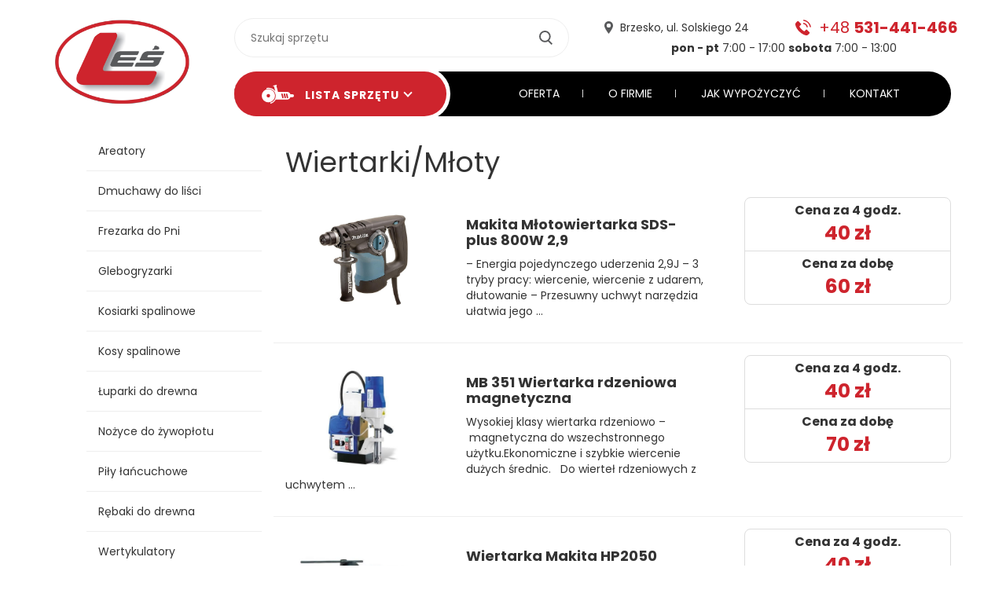

--- FILE ---
content_type: text/html; charset=UTF-8
request_url: https://wypozyczalnia-les.pl/category/sprzet-budowlany/wiertarki-mloty/
body_size: 10085
content:
<!DOCTYPE html>
<html lang="pl-PL" class="no-js">
    <head>
        <!-- Google Tag Manager -->
        <script>(function(w,d,s,l,i){w[l]=w[l]||[];w[l].push({'gtm.start':
                    new Date().getTime(),event:'gtm.js'});var f=d.getElementsByTagName(s)[0],
                j=d.createElement(s),dl=l!='dataLayer'?'&l='+l:'';j.async=true;j.src=
                'https://www.googletagmanager.com/gtm.js?id='+i+dl;f.parentNode.insertBefore(j,f);
            })(window,document,'script','dataLayer','GTM-TT2MG57');</script>
        <!-- End Google Tag Manager -->
        <meta charset="UTF-8">
        <meta name="viewport" content="width=device-width">
        <link rel="profile" href="https://gmpg.org/xfn/11">
        <meta name="google-site-verification" content="GooY_SXLE6dbm85V0b3y2ka4jLUfSzH_fPAjYLDTrF0" />
        <link rel="pingback" href="https://wypozyczalnia-les.pl/xmlrpc.php">
        <!--[if lt IE 9]>
        <script src="https://wypozyczalnia-les.pl/wp-content/themes/les/js/html5.js"></script>
        <![endif]-->
        <script>(function(html){html.className = html.className.replace(/\bno-js\b/,'js')})(document.documentElement);</script>
<meta name='robots' content='index, follow, max-image-preview:large, max-snippet:-1, max-video-preview:-1' />
	<style>img:is([sizes="auto" i], [sizes^="auto," i]) { contain-intrinsic-size: 3000px 1500px }</style>
	
	<!-- This site is optimized with the Yoast SEO plugin v26.4 - https://yoast.com/wordpress/plugins/seo/ -->
	<title>Wiertarki/Młoty - Leś Wypożyczalnia Sprzętu budowlanego i ogrodniczego Brzesko</title>
	<link rel="canonical" href="https://wypozyczalnia-les.pl/category/sprzet-budowlany/wiertarki-mloty/" />
	<meta property="og:locale" content="pl_PL" />
	<meta property="og:type" content="article" />
	<meta property="og:title" content="Wiertarki/Młoty - Leś Wypożyczalnia Sprzętu budowlanego i ogrodniczego Brzesko" />
	<meta property="og:url" content="https://wypozyczalnia-les.pl/category/sprzet-budowlany/wiertarki-mloty/" />
	<meta property="og:site_name" content="Leś Wypożyczalnia Sprzętu budowlanego i ogrodniczego Brzesko" />
	<meta name="twitter:card" content="summary_large_image" />
	<script type="application/ld+json" class="yoast-schema-graph">{"@context":"https://schema.org","@graph":[{"@type":"CollectionPage","@id":"https://wypozyczalnia-les.pl/category/sprzet-budowlany/wiertarki-mloty/","url":"https://wypozyczalnia-les.pl/category/sprzet-budowlany/wiertarki-mloty/","name":"Wiertarki/Młoty - Leś Wypożyczalnia Sprzętu budowlanego i ogrodniczego Brzesko","isPartOf":{"@id":"https://wypozyczalnia-les.pl/#website"},"breadcrumb":{"@id":"https://wypozyczalnia-les.pl/category/sprzet-budowlany/wiertarki-mloty/#breadcrumb"},"inLanguage":"pl-PL"},{"@type":"BreadcrumbList","@id":"https://wypozyczalnia-les.pl/category/sprzet-budowlany/wiertarki-mloty/#breadcrumb","itemListElement":[{"@type":"ListItem","position":1,"name":"Strona główna","item":"https://wypozyczalnia-les.pl/"},{"@type":"ListItem","position":2,"name":"Sprzęt budowlany","item":"https://wypozyczalnia-les.pl/category/sprzet-budowlany/"},{"@type":"ListItem","position":3,"name":"Wiertarki/Młoty"}]},{"@type":"WebSite","@id":"https://wypozyczalnia-les.pl/#website","url":"https://wypozyczalnia-les.pl/","name":"Leś Wypożyczalnia Sprzętu budowlanego i ogrodniczego","description":"Rezerwacja on-line lub telefonicznie z odbiorem osobistym lub dowozem","potentialAction":[{"@type":"SearchAction","target":{"@type":"EntryPoint","urlTemplate":"https://wypozyczalnia-les.pl/?s={search_term_string}"},"query-input":{"@type":"PropertyValueSpecification","valueRequired":true,"valueName":"search_term_string"}}],"inLanguage":"pl-PL"}]}</script>
	<!-- / Yoast SEO plugin. -->


<link rel='dns-prefetch' href='//challenges.cloudflare.com' />
<link rel='dns-prefetch' href='//fonts.googleapis.com' />
<link href='https://fonts.gstatic.com' crossorigin rel='preconnect' />
<link rel="alternate" type="application/rss+xml" title="Leś Wypożyczalnia Sprzętu budowlanego i ogrodniczego Brzesko &raquo; Kanał z wpisami" href="https://wypozyczalnia-les.pl/feed/" />
<link rel="alternate" type="application/rss+xml" title="Leś Wypożyczalnia Sprzętu budowlanego i ogrodniczego Brzesko &raquo; Kanał z wpisami zaszufladkowanymi do kategorii Wiertarki/Młoty" href="https://wypozyczalnia-les.pl/category/sprzet-budowlany/wiertarki-mloty/feed/" />
<script type="text/javascript">
/* <![CDATA[ */
window._wpemojiSettings = {"baseUrl":"https:\/\/s.w.org\/images\/core\/emoji\/16.0.1\/72x72\/","ext":".png","svgUrl":"https:\/\/s.w.org\/images\/core\/emoji\/16.0.1\/svg\/","svgExt":".svg","source":{"concatemoji":"https:\/\/wypozyczalnia-les.pl\/wp-includes\/js\/wp-emoji-release.min.js?ver=b8129d687c087324942d5ede2848c73e"}};
/*! This file is auto-generated */
!function(s,n){var o,i,e;function c(e){try{var t={supportTests:e,timestamp:(new Date).valueOf()};sessionStorage.setItem(o,JSON.stringify(t))}catch(e){}}function p(e,t,n){e.clearRect(0,0,e.canvas.width,e.canvas.height),e.fillText(t,0,0);var t=new Uint32Array(e.getImageData(0,0,e.canvas.width,e.canvas.height).data),a=(e.clearRect(0,0,e.canvas.width,e.canvas.height),e.fillText(n,0,0),new Uint32Array(e.getImageData(0,0,e.canvas.width,e.canvas.height).data));return t.every(function(e,t){return e===a[t]})}function u(e,t){e.clearRect(0,0,e.canvas.width,e.canvas.height),e.fillText(t,0,0);for(var n=e.getImageData(16,16,1,1),a=0;a<n.data.length;a++)if(0!==n.data[a])return!1;return!0}function f(e,t,n,a){switch(t){case"flag":return n(e,"\ud83c\udff3\ufe0f\u200d\u26a7\ufe0f","\ud83c\udff3\ufe0f\u200b\u26a7\ufe0f")?!1:!n(e,"\ud83c\udde8\ud83c\uddf6","\ud83c\udde8\u200b\ud83c\uddf6")&&!n(e,"\ud83c\udff4\udb40\udc67\udb40\udc62\udb40\udc65\udb40\udc6e\udb40\udc67\udb40\udc7f","\ud83c\udff4\u200b\udb40\udc67\u200b\udb40\udc62\u200b\udb40\udc65\u200b\udb40\udc6e\u200b\udb40\udc67\u200b\udb40\udc7f");case"emoji":return!a(e,"\ud83e\udedf")}return!1}function g(e,t,n,a){var r="undefined"!=typeof WorkerGlobalScope&&self instanceof WorkerGlobalScope?new OffscreenCanvas(300,150):s.createElement("canvas"),o=r.getContext("2d",{willReadFrequently:!0}),i=(o.textBaseline="top",o.font="600 32px Arial",{});return e.forEach(function(e){i[e]=t(o,e,n,a)}),i}function t(e){var t=s.createElement("script");t.src=e,t.defer=!0,s.head.appendChild(t)}"undefined"!=typeof Promise&&(o="wpEmojiSettingsSupports",i=["flag","emoji"],n.supports={everything:!0,everythingExceptFlag:!0},e=new Promise(function(e){s.addEventListener("DOMContentLoaded",e,{once:!0})}),new Promise(function(t){var n=function(){try{var e=JSON.parse(sessionStorage.getItem(o));if("object"==typeof e&&"number"==typeof e.timestamp&&(new Date).valueOf()<e.timestamp+604800&&"object"==typeof e.supportTests)return e.supportTests}catch(e){}return null}();if(!n){if("undefined"!=typeof Worker&&"undefined"!=typeof OffscreenCanvas&&"undefined"!=typeof URL&&URL.createObjectURL&&"undefined"!=typeof Blob)try{var e="postMessage("+g.toString()+"("+[JSON.stringify(i),f.toString(),p.toString(),u.toString()].join(",")+"));",a=new Blob([e],{type:"text/javascript"}),r=new Worker(URL.createObjectURL(a),{name:"wpTestEmojiSupports"});return void(r.onmessage=function(e){c(n=e.data),r.terminate(),t(n)})}catch(e){}c(n=g(i,f,p,u))}t(n)}).then(function(e){for(var t in e)n.supports[t]=e[t],n.supports.everything=n.supports.everything&&n.supports[t],"flag"!==t&&(n.supports.everythingExceptFlag=n.supports.everythingExceptFlag&&n.supports[t]);n.supports.everythingExceptFlag=n.supports.everythingExceptFlag&&!n.supports.flag,n.DOMReady=!1,n.readyCallback=function(){n.DOMReady=!0}}).then(function(){return e}).then(function(){var e;n.supports.everything||(n.readyCallback(),(e=n.source||{}).concatemoji?t(e.concatemoji):e.wpemoji&&e.twemoji&&(t(e.twemoji),t(e.wpemoji)))}))}((window,document),window._wpemojiSettings);
/* ]]> */
</script>

<style id='wp-emoji-styles-inline-css' type='text/css'>

	img.wp-smiley, img.emoji {
		display: inline !important;
		border: none !important;
		box-shadow: none !important;
		height: 1em !important;
		width: 1em !important;
		margin: 0 0.07em !important;
		vertical-align: -0.1em !important;
		background: none !important;
		padding: 0 !important;
	}
</style>
<link rel='stylesheet' id='wp-block-library-css' href='https://wypozyczalnia-les.pl/wp-includes/css/dist/block-library/style.min.css?ver=b8129d687c087324942d5ede2848c73e' type='text/css' media='all' />
<style id='classic-theme-styles-inline-css' type='text/css'>
/*! This file is auto-generated */
.wp-block-button__link{color:#fff;background-color:#32373c;border-radius:9999px;box-shadow:none;text-decoration:none;padding:calc(.667em + 2px) calc(1.333em + 2px);font-size:1.125em}.wp-block-file__button{background:#32373c;color:#fff;text-decoration:none}
</style>
<style id='global-styles-inline-css' type='text/css'>
:root{--wp--preset--aspect-ratio--square: 1;--wp--preset--aspect-ratio--4-3: 4/3;--wp--preset--aspect-ratio--3-4: 3/4;--wp--preset--aspect-ratio--3-2: 3/2;--wp--preset--aspect-ratio--2-3: 2/3;--wp--preset--aspect-ratio--16-9: 16/9;--wp--preset--aspect-ratio--9-16: 9/16;--wp--preset--color--black: #000000;--wp--preset--color--cyan-bluish-gray: #abb8c3;--wp--preset--color--white: #ffffff;--wp--preset--color--pale-pink: #f78da7;--wp--preset--color--vivid-red: #cf2e2e;--wp--preset--color--luminous-vivid-orange: #ff6900;--wp--preset--color--luminous-vivid-amber: #fcb900;--wp--preset--color--light-green-cyan: #7bdcb5;--wp--preset--color--vivid-green-cyan: #00d084;--wp--preset--color--pale-cyan-blue: #8ed1fc;--wp--preset--color--vivid-cyan-blue: #0693e3;--wp--preset--color--vivid-purple: #9b51e0;--wp--preset--gradient--vivid-cyan-blue-to-vivid-purple: linear-gradient(135deg,rgba(6,147,227,1) 0%,rgb(155,81,224) 100%);--wp--preset--gradient--light-green-cyan-to-vivid-green-cyan: linear-gradient(135deg,rgb(122,220,180) 0%,rgb(0,208,130) 100%);--wp--preset--gradient--luminous-vivid-amber-to-luminous-vivid-orange: linear-gradient(135deg,rgba(252,185,0,1) 0%,rgba(255,105,0,1) 100%);--wp--preset--gradient--luminous-vivid-orange-to-vivid-red: linear-gradient(135deg,rgba(255,105,0,1) 0%,rgb(207,46,46) 100%);--wp--preset--gradient--very-light-gray-to-cyan-bluish-gray: linear-gradient(135deg,rgb(238,238,238) 0%,rgb(169,184,195) 100%);--wp--preset--gradient--cool-to-warm-spectrum: linear-gradient(135deg,rgb(74,234,220) 0%,rgb(151,120,209) 20%,rgb(207,42,186) 40%,rgb(238,44,130) 60%,rgb(251,105,98) 80%,rgb(254,248,76) 100%);--wp--preset--gradient--blush-light-purple: linear-gradient(135deg,rgb(255,206,236) 0%,rgb(152,150,240) 100%);--wp--preset--gradient--blush-bordeaux: linear-gradient(135deg,rgb(254,205,165) 0%,rgb(254,45,45) 50%,rgb(107,0,62) 100%);--wp--preset--gradient--luminous-dusk: linear-gradient(135deg,rgb(255,203,112) 0%,rgb(199,81,192) 50%,rgb(65,88,208) 100%);--wp--preset--gradient--pale-ocean: linear-gradient(135deg,rgb(255,245,203) 0%,rgb(182,227,212) 50%,rgb(51,167,181) 100%);--wp--preset--gradient--electric-grass: linear-gradient(135deg,rgb(202,248,128) 0%,rgb(113,206,126) 100%);--wp--preset--gradient--midnight: linear-gradient(135deg,rgb(2,3,129) 0%,rgb(40,116,252) 100%);--wp--preset--font-size--small: 13px;--wp--preset--font-size--medium: 20px;--wp--preset--font-size--large: 36px;--wp--preset--font-size--x-large: 42px;--wp--preset--spacing--20: 0.44rem;--wp--preset--spacing--30: 0.67rem;--wp--preset--spacing--40: 1rem;--wp--preset--spacing--50: 1.5rem;--wp--preset--spacing--60: 2.25rem;--wp--preset--spacing--70: 3.38rem;--wp--preset--spacing--80: 5.06rem;--wp--preset--shadow--natural: 6px 6px 9px rgba(0, 0, 0, 0.2);--wp--preset--shadow--deep: 12px 12px 50px rgba(0, 0, 0, 0.4);--wp--preset--shadow--sharp: 6px 6px 0px rgba(0, 0, 0, 0.2);--wp--preset--shadow--outlined: 6px 6px 0px -3px rgba(255, 255, 255, 1), 6px 6px rgba(0, 0, 0, 1);--wp--preset--shadow--crisp: 6px 6px 0px rgba(0, 0, 0, 1);}:where(.is-layout-flex){gap: 0.5em;}:where(.is-layout-grid){gap: 0.5em;}body .is-layout-flex{display: flex;}.is-layout-flex{flex-wrap: wrap;align-items: center;}.is-layout-flex > :is(*, div){margin: 0;}body .is-layout-grid{display: grid;}.is-layout-grid > :is(*, div){margin: 0;}:where(.wp-block-columns.is-layout-flex){gap: 2em;}:where(.wp-block-columns.is-layout-grid){gap: 2em;}:where(.wp-block-post-template.is-layout-flex){gap: 1.25em;}:where(.wp-block-post-template.is-layout-grid){gap: 1.25em;}.has-black-color{color: var(--wp--preset--color--black) !important;}.has-cyan-bluish-gray-color{color: var(--wp--preset--color--cyan-bluish-gray) !important;}.has-white-color{color: var(--wp--preset--color--white) !important;}.has-pale-pink-color{color: var(--wp--preset--color--pale-pink) !important;}.has-vivid-red-color{color: var(--wp--preset--color--vivid-red) !important;}.has-luminous-vivid-orange-color{color: var(--wp--preset--color--luminous-vivid-orange) !important;}.has-luminous-vivid-amber-color{color: var(--wp--preset--color--luminous-vivid-amber) !important;}.has-light-green-cyan-color{color: var(--wp--preset--color--light-green-cyan) !important;}.has-vivid-green-cyan-color{color: var(--wp--preset--color--vivid-green-cyan) !important;}.has-pale-cyan-blue-color{color: var(--wp--preset--color--pale-cyan-blue) !important;}.has-vivid-cyan-blue-color{color: var(--wp--preset--color--vivid-cyan-blue) !important;}.has-vivid-purple-color{color: var(--wp--preset--color--vivid-purple) !important;}.has-black-background-color{background-color: var(--wp--preset--color--black) !important;}.has-cyan-bluish-gray-background-color{background-color: var(--wp--preset--color--cyan-bluish-gray) !important;}.has-white-background-color{background-color: var(--wp--preset--color--white) !important;}.has-pale-pink-background-color{background-color: var(--wp--preset--color--pale-pink) !important;}.has-vivid-red-background-color{background-color: var(--wp--preset--color--vivid-red) !important;}.has-luminous-vivid-orange-background-color{background-color: var(--wp--preset--color--luminous-vivid-orange) !important;}.has-luminous-vivid-amber-background-color{background-color: var(--wp--preset--color--luminous-vivid-amber) !important;}.has-light-green-cyan-background-color{background-color: var(--wp--preset--color--light-green-cyan) !important;}.has-vivid-green-cyan-background-color{background-color: var(--wp--preset--color--vivid-green-cyan) !important;}.has-pale-cyan-blue-background-color{background-color: var(--wp--preset--color--pale-cyan-blue) !important;}.has-vivid-cyan-blue-background-color{background-color: var(--wp--preset--color--vivid-cyan-blue) !important;}.has-vivid-purple-background-color{background-color: var(--wp--preset--color--vivid-purple) !important;}.has-black-border-color{border-color: var(--wp--preset--color--black) !important;}.has-cyan-bluish-gray-border-color{border-color: var(--wp--preset--color--cyan-bluish-gray) !important;}.has-white-border-color{border-color: var(--wp--preset--color--white) !important;}.has-pale-pink-border-color{border-color: var(--wp--preset--color--pale-pink) !important;}.has-vivid-red-border-color{border-color: var(--wp--preset--color--vivid-red) !important;}.has-luminous-vivid-orange-border-color{border-color: var(--wp--preset--color--luminous-vivid-orange) !important;}.has-luminous-vivid-amber-border-color{border-color: var(--wp--preset--color--luminous-vivid-amber) !important;}.has-light-green-cyan-border-color{border-color: var(--wp--preset--color--light-green-cyan) !important;}.has-vivid-green-cyan-border-color{border-color: var(--wp--preset--color--vivid-green-cyan) !important;}.has-pale-cyan-blue-border-color{border-color: var(--wp--preset--color--pale-cyan-blue) !important;}.has-vivid-cyan-blue-border-color{border-color: var(--wp--preset--color--vivid-cyan-blue) !important;}.has-vivid-purple-border-color{border-color: var(--wp--preset--color--vivid-purple) !important;}.has-vivid-cyan-blue-to-vivid-purple-gradient-background{background: var(--wp--preset--gradient--vivid-cyan-blue-to-vivid-purple) !important;}.has-light-green-cyan-to-vivid-green-cyan-gradient-background{background: var(--wp--preset--gradient--light-green-cyan-to-vivid-green-cyan) !important;}.has-luminous-vivid-amber-to-luminous-vivid-orange-gradient-background{background: var(--wp--preset--gradient--luminous-vivid-amber-to-luminous-vivid-orange) !important;}.has-luminous-vivid-orange-to-vivid-red-gradient-background{background: var(--wp--preset--gradient--luminous-vivid-orange-to-vivid-red) !important;}.has-very-light-gray-to-cyan-bluish-gray-gradient-background{background: var(--wp--preset--gradient--very-light-gray-to-cyan-bluish-gray) !important;}.has-cool-to-warm-spectrum-gradient-background{background: var(--wp--preset--gradient--cool-to-warm-spectrum) !important;}.has-blush-light-purple-gradient-background{background: var(--wp--preset--gradient--blush-light-purple) !important;}.has-blush-bordeaux-gradient-background{background: var(--wp--preset--gradient--blush-bordeaux) !important;}.has-luminous-dusk-gradient-background{background: var(--wp--preset--gradient--luminous-dusk) !important;}.has-pale-ocean-gradient-background{background: var(--wp--preset--gradient--pale-ocean) !important;}.has-electric-grass-gradient-background{background: var(--wp--preset--gradient--electric-grass) !important;}.has-midnight-gradient-background{background: var(--wp--preset--gradient--midnight) !important;}.has-small-font-size{font-size: var(--wp--preset--font-size--small) !important;}.has-medium-font-size{font-size: var(--wp--preset--font-size--medium) !important;}.has-large-font-size{font-size: var(--wp--preset--font-size--large) !important;}.has-x-large-font-size{font-size: var(--wp--preset--font-size--x-large) !important;}
:where(.wp-block-post-template.is-layout-flex){gap: 1.25em;}:where(.wp-block-post-template.is-layout-grid){gap: 1.25em;}
:where(.wp-block-columns.is-layout-flex){gap: 2em;}:where(.wp-block-columns.is-layout-grid){gap: 2em;}
:root :where(.wp-block-pullquote){font-size: 1.5em;line-height: 1.6;}
</style>
<link rel='stylesheet' id='contact-form-7-css' href='https://wypozyczalnia-les.pl/wp-content/plugins/contact-form-7/includes/css/styles.css?ver=6.1.3' type='text/css' media='all' />
<link rel='stylesheet' id='twentyfifteen-fonts-css' href='https://fonts.googleapis.com/css?family=Noto+Sans%3A400italic%2C700italic%2C400%2C700%7CNoto+Serif%3A400italic%2C700italic%2C400%2C700%7CInconsolata%3A400%2C700&#038;subset=latin%2Clatin-ext' type='text/css' media='all' />
<link rel='stylesheet' id='genericons-css' href='https://wypozyczalnia-les.pl/wp-content/themes/les/genericons/genericons.css?ver=3.2' type='text/css' media='all' />
<link rel='stylesheet' id='twentyfifteen-style-css' href='https://wypozyczalnia-les.pl/wp-content/themes/les/style.css?ver=b8129d687c087324942d5ede2848c73e' type='text/css' media='all' />
<!--[if lt IE 9]>
<link rel='stylesheet' id='twentyfifteen-ie-css' href='https://wypozyczalnia-les.pl/wp-content/themes/les/css/ie.css?ver=20141010' type='text/css' media='all' />
<![endif]-->
<!--[if lt IE 8]>
<link rel='stylesheet' id='twentyfifteen-ie7-css' href='https://wypozyczalnia-les.pl/wp-content/themes/les/css/ie7.css?ver=20141010' type='text/css' media='all' />
<![endif]-->
<script type="text/javascript" src="https://wypozyczalnia-les.pl/wp-includes/js/jquery/jquery.min.js?ver=3.7.1" id="jquery-core-js"></script>
<script type="text/javascript" src="https://wypozyczalnia-les.pl/wp-includes/js/jquery/jquery-migrate.min.js?ver=3.4.1" id="jquery-migrate-js"></script>
<link rel="https://api.w.org/" href="https://wypozyczalnia-les.pl/wp-json/" /><link rel="alternate" title="JSON" type="application/json" href="https://wypozyczalnia-les.pl/wp-json/wp/v2/categories/9" /><link rel="EditURI" type="application/rsd+xml" title="RSD" href="https://wypozyczalnia-les.pl/xmlrpc.php?rsd" />
        <link href="https://fonts.googleapis.com/css?family=Poppins:400,700" rel="stylesheet">
        <link rel="stylesheet" href="https://wypozyczalnia-les.pl/wp-content/themes/les/css/bootstrap.min.css">
        <link rel="stylesheet" href="https://wypozyczalnia-les.pl/wp-content/themes/les/css/bootstrap-theme.min.css">
        <link rel="stylesheet" href="//code.jquery.com/ui/1.12.1/themes/base/jquery-ui.css">
        <link rel="stylesheet" href="https://wypozyczalnia-les.pl/wp-content/themes/les/css/main.css">
        <link rel="apple-touch-icon" sizes="57x57" href="https://wypozyczalnia-les.pl/wp-content/themes/les/img/fav/apple-icon-57x57.png">
        <link rel="apple-touch-icon" sizes="60x60" href="https://wypozyczalnia-les.pl/wp-content/themes/les/img/fav/apple-icon-60x60.png">
        <link rel="apple-touch-icon" sizes="72x72" href="https://wypozyczalnia-les.pl/wp-content/themes/les/img/fav/apple-icon-72x72.png">
        <link rel="apple-touch-icon" sizes="76x76" href="https://wypozyczalnia-les.pl/wp-content/themes/les/img/fav/apple-icon-76x76.png">
        <link rel="apple-touch-icon" sizes="114x114" href="https://wypozyczalnia-les.pl/wp-content/themes/les/img/fav/apple-icon-114x114.png">
        <link rel="apple-touch-icon" sizes="120x120" href="https://wypozyczalnia-les.pl/wp-content/themes/les/img/fav/apple-icon-120x120.png">
        <link rel="apple-touch-icon" sizes="144x144" href="https://wypozyczalnia-les.pl/wp-content/themes/les/img/fav/apple-icon-144x144.png">
        <link rel="apple-touch-icon" sizes="152x152" href="https://wypozyczalnia-les.pl/wp-content/themes/les/img/fav/apple-icon-152x152.png">
        <link rel="apple-touch-icon" sizes="180x180" href="https://wypozyczalnia-les.pl/wp-content/themes/les/img/fav/apple-icon-180x180.png">
        <link rel="icon" type="image/png" sizes="192x192"  href="https://wypozyczalnia-les.pl/wp-content/themes/les/img/fav/android-icon-192x192.png">
        <link rel="icon" type="image/png" sizes="32x32" href="https://wypozyczalnia-les.pl/wp-content/themes/les/img/fav/favicon-32x32.png">
        <link rel="icon" type="image/png" sizes="96x96" href="https://wypozyczalnia-les.pl/wp-content/themes/les/img/fav/favicon-96x96.png">
        <link rel="icon" type="image/png" sizes="16x16" href="https://wypozyczalnia-les.pl/wp-content/themes/les/img/fav/favicon-16x16.png">
        <link rel="manifest" href="https://wypozyczalnia-les.pl/wp-content/themes/les/img/fav/manifest.json">
        <meta name="msapplication-TileColor" content="#ffffff">
        <meta name="msapplication-TileImage" content="https://wypozyczalnia-les.pl/wp-content/themes/les/img/fav/ms-icon-144x144.png">
        <meta name="theme-color" content="#ffffff">


        <script src="https://wypozyczalnia-les.pl/wp-content/themes/les/js/vendor/modernizr-2.8.3-respond-1.4.2.min.js"></script>
    </head>

    <body data-rsssl=1 class="archive category category-wiertarki-mloty category-9 wp-theme-les">
    <!-- Google Tag Manager (noscript) -->
    <noscript><iframe src="https://www.googletagmanager.com/ns.html?id=GTM-TT2MG57"
                      height="0" width="0" style="display:none;visibility:hidden"></iframe></noscript>
    <!-- End Google Tag Manager (noscript) -->

        <!--[if lt IE 8]>
                <p class="browserupgrade">You are using an <strong>outdated</strong> browser. Please <a href="http://browsehappy.com/">upgrade your browser</a> to improve your experience.</p>
            <![endif]-->
        <nav class="navbar navbar-inverse" role="navigation">
            <div class="container">
                <div class="navbar-header">
                    <button type="button" class="navbar-toggle collapsed" data-toggle="collapse" data-target=".top-menu" aria-expanded="false" aria-controls="navbar">
                        <span class="sr-only">Toggle navigation</span>
                        <span class="icon-bar"></span>
                        <span class="icon-bar"></span>
                        <span class="icon-bar"></span>
                    </button>
                    <a class="navbar-brand" href="https://wypozyczalnia-les.pl"><img src="https://wypozyczalnia-les.pl/wp-content/themes/les/img/logo.png" /></a>
                </div>
                <div id="navbar" class="">
                    <div class="row top-searchbar">
                        <div class="col-sm-6 col-md-6">

                            <div class="navbar-form navbar-search" role="form">
<form role="search" method="get" id="searchform" class="searchform" action="https://wypozyczalnia-les.pl/" >
    <div>
    <input type="search" value="" name="s" id="s" placeholder="Szukaj sprzętu" />
    <input type="submit" id="searchsubmit" value="" />
    </div>
    </form>                                <!--                                <div class="form-group">
                                                                    <input type="text" placeholder="Jakiego sprzętu potrzebujesz?" class="form-control">
                                                                </div>
                                                                <button type="submit" class="btn btn-success"></button>-->

                            </div>
                        </div>
                        <div class="col-sm-6 col-md-6">
                            <div class="top-address">
                                <div class="row">
                                    <p class="col-xs hidden-sm col-xs-5 col-md-6">
                                        <span class="top-address-item">
                                            Brzesko, ul. Solskiego 24
                                        </span>
                                    </p>
                                    <p class="col-xs-12 col-md-6">
                                        <a href="tel:531441466" class="top-phone">+48 <b>531-441-466</b></a>
                                    </p>
                                </div>
                                <div class="row">
                                    <div class="col-md-12">
                                        <div class="open-hours">
                                            <b>pon - pt</b> 7:00 - 17:00 <b>sobota</b> 7:00 - 13:00</b>
                                        </div>
                                    </div>
                                </div>
                            </div>

                        </div>
                    </div>
                    <div class="row">
                        <div class="col-md-12">
                            <div class="main-menu">
                                <div class="product-list">
                                    <a href="" id="product-box-link">Lista sprzętu</a>
                                    <div class="products-box">
                                                                                <ul>
                                                                                            <li><a href="https://wypozyczalnia-les.pl/category/sprzet-ogrodniczy/areatory/">Areatory</a></li>
                                                <li><a href="https://wypozyczalnia-les.pl/category/sprzet-ogrodniczy/dmuchawy-do-lisci/">Dmuchawy do liści</a></li>
                                                <li><a href="https://wypozyczalnia-les.pl/category/sprzet-ogrodniczy/frezarka-do-pni/">Frezarka do Pni</a></li>
                                                <li><a href="https://wypozyczalnia-les.pl/category/sprzet-ogrodniczy/glebogryzarki-sprzet-ogrodniczy/">Glebogryzarki</a></li>
                                                <li><a href="https://wypozyczalnia-les.pl/category/sprzet-ogrodniczy/kosiarki-spalinowe/">Kosiarki spalinowe</a></li>
                                                <li><a href="https://wypozyczalnia-les.pl/category/sprzet-ogrodniczy/kosy-spalinowe/">Kosy spalinowe</a></li>
                                                <li><a href="https://wypozyczalnia-les.pl/category/sprzet-ogrodniczy/luparki-do-drewna/">Łuparki do drewna</a></li>
                                                <li><a href="https://wypozyczalnia-les.pl/category/sprzet-ogrodniczy/nozyce-do-zywoplotu/">Nożyce do żywopłotu</a></li>
                                                <li><a href="https://wypozyczalnia-les.pl/category/sprzet-ogrodniczy/pily-lancuchowe/">Piły łańcuchowe</a></li>
                                                <li><a href="https://wypozyczalnia-les.pl/category/sprzet-ogrodniczy/rebaki-do-drewna/">Rębaki do drewna</a></li>
                                                <li><a href="https://wypozyczalnia-les.pl/category/sprzet-ogrodniczy/wertykulatory/">Wertykulatory</a></li>
                                                <li><a href="https://wypozyczalnia-les.pl/category/sprzet-budowlany/agregaty/">Agregaty</a></li>
                                                <li><a href="https://wypozyczalnia-les.pl/category/sprzet-budowlany/koparki-sprzet-budowlany/">Koparki</a></li>
                                                <li><a href="https://wypozyczalnia-les.pl/category/sprzet-budowlany/maszyny-do-ciecia-styropianu/">Maszyny do cięcia styropianu</a></li>
                                                <li><a href="https://wypozyczalnia-les.pl/category/sprzet-budowlany/mloty-wyburzeniowe/">Młoty wyburzeniowe</a></li>
                                                <li><a href="https://wypozyczalnia-les.pl/category/sprzet-budowlany/myjki-cisnieniowe/">Myjki ciśnieniowe</a></li>
                                                <li><a href="https://wypozyczalnia-les.pl/category/sprzet-budowlany/nagrzewnice/">Nagrzewnice</a></li>
                                                <li><a href="https://wypozyczalnia-les.pl/category/sprzet-budowlany/niwelatory/">Niwelatory</a></li>
                                                <li><a href="https://wypozyczalnia-les.pl/category/sprzet-budowlany/odkurzacze-przemyslowe/">Odkurzacze przemysłowe</a></li>
                                                <li><a href="https://wypozyczalnia-les.pl/category/sprzet-budowlany/osuszacze/">Osuszacze</a></li>
                                                <li><a href="https://wypozyczalnia-les.pl/category/sprzet-budowlany/przecinarki/">Piły do betonu</a></li>
                                                <li><a href="https://wypozyczalnia-les.pl/category/sprzet-budowlany/pompy/">Pompy</a></li>
                                                <li><a href="https://wypozyczalnia-les.pl/category/sprzet-budowlany/swider-glebowy/">Świder glebowy</a></li>
                                                <li><a href="https://wypozyczalnia-les.pl/category/sprzet-budowlany/ukosnice/">Ukośnice</a></li>
                                                <li><a href="https://wypozyczalnia-les.pl/category/sprzet-budowlany/wibratory-do-betonu/">Wibratory do betonu</a></li>
                                                <li><a href="https://wypozyczalnia-les.pl/category/sprzet-budowlany/wiertarki-mloty/">Wiertarki/Młoty</a></li>
                                                <li><a href="https://wypozyczalnia-les.pl/category/sprzet-budowlany/wiertnice-do-betonu/">Wiertnice do betonu</a></li>
                                                <li><a href="https://wypozyczalnia-les.pl/category/sprzet-budowlany/wkretarki-akumlatorowe/">Wkrętarki Akumlatorowe</a></li>
                                                <li><a href="https://wypozyczalnia-les.pl/category/sprzet-budowlany/wozidla/">Wozidła</a></li>
                                                <li><a href="https://wypozyczalnia-les.pl/category/sprzet-budowlany/zacieraczki-do-betonu/">Zacieraczki do betonu</a></li>
                                                <li><a href="https://wypozyczalnia-les.pl/category/sprzet-budowlany/zageszczarki-rewersyjne/">Zagęszczarki</a></li>
                                        </ul>
                                    </div>
                                </div>
                                <div class="top-menu navbar-collapse collapse">
<div class="menu-top_menu-container"><ul id="menu-top_menu" class="nav nav-pills"><li id="menu-item-38" class="menu-item menu-item-type-post_type menu-item-object-page menu-item-has-children menu-item-38"><a href="https://wypozyczalnia-les.pl/oferta/">Oferta</a>
<ul class="sub-menu">
	<li id="menu-item-159" class="menu-item menu-item-type-post_type menu-item-object-page menu-item-159"><a href="https://wypozyczalnia-les.pl/oferta/wypozyczalnia-rusztowan-i-szalunkow/">Wypożyczalnia rusztowań i szalunków</a></li>
	<li id="menu-item-410" class="menu-item menu-item-type-taxonomy menu-item-object-category menu-item-410"><a href="https://wypozyczalnia-les.pl/category/sprzet-budowlany/koparki-sprzet-budowlany/">Wynajem koparki</a></li>
	<li id="menu-item-382" class="menu-item menu-item-type-taxonomy menu-item-object-category menu-item-382"><a href="https://wypozyczalnia-les.pl/category/inne/">Pozostały sprzęt</a></li>
</ul>
</li>
<li id="menu-item-39" class="menu-item menu-item-type-post_type menu-item-object-page menu-item-39"><a href="https://wypozyczalnia-les.pl/o-firmie/">O firmie</a></li>
<li id="menu-item-40" class="menu-item menu-item-type-post_type menu-item-object-page menu-item-40"><a href="https://wypozyczalnia-les.pl/jak-wypozyczyc/">Jak wypożyczyć</a></li>
<li id="menu-item-41" class="menu-item menu-item-type-post_type menu-item-object-page menu-item-41"><a href="https://wypozyczalnia-les.pl/kontakt/">Kontakt</a></li>
</ul></div>                                </div>
                            </div>
                        </div>
                    </div>

                </div><!--/.navbar-collapse -->
            </div>
        </nav>
<div class="container">
    <div class="row">
        <div class="col-md-3 cateogry-sidebar">
                        <ul class="sidebar-product-list">
                                    <li ><a href="https://wypozyczalnia-les.pl/category/sprzet-ogrodniczy/areatory/">Areatory</a></li>
                                    <li ><a href="https://wypozyczalnia-les.pl/category/sprzet-ogrodniczy/dmuchawy-do-lisci/">Dmuchawy do liści</a></li>
                                    <li ><a href="https://wypozyczalnia-les.pl/category/sprzet-ogrodniczy/frezarka-do-pni/">Frezarka do Pni</a></li>
                                    <li ><a href="https://wypozyczalnia-les.pl/category/sprzet-ogrodniczy/glebogryzarki-sprzet-ogrodniczy/">Glebogryzarki</a></li>
                                    <li ><a href="https://wypozyczalnia-les.pl/category/sprzet-ogrodniczy/kosiarki-spalinowe/">Kosiarki spalinowe</a></li>
                                    <li ><a href="https://wypozyczalnia-les.pl/category/sprzet-ogrodniczy/kosy-spalinowe/">Kosy spalinowe</a></li>
                                    <li ><a href="https://wypozyczalnia-les.pl/category/sprzet-ogrodniczy/luparki-do-drewna/">Łuparki do drewna</a></li>
                                    <li ><a href="https://wypozyczalnia-les.pl/category/sprzet-ogrodniczy/nozyce-do-zywoplotu/">Nożyce do żywopłotu</a></li>
                                    <li ><a href="https://wypozyczalnia-les.pl/category/sprzet-ogrodniczy/pily-lancuchowe/">Piły łańcuchowe</a></li>
                                    <li ><a href="https://wypozyczalnia-les.pl/category/sprzet-ogrodniczy/rebaki-do-drewna/">Rębaki do drewna</a></li>
                                    <li ><a href="https://wypozyczalnia-les.pl/category/sprzet-ogrodniczy/wertykulatory/">Wertykulatory</a></li>
                                    <li ><a href="https://wypozyczalnia-les.pl/category/sprzet-budowlany/agregaty/">Agregaty</a></li>
                                    <li ><a href="https://wypozyczalnia-les.pl/category/sprzet-budowlany/koparki-sprzet-budowlany/">Koparki</a></li>
                                    <li ><a href="https://wypozyczalnia-les.pl/category/sprzet-budowlany/maszyny-do-ciecia-styropianu/">Maszyny do cięcia styropianu</a></li>
                                    <li ><a href="https://wypozyczalnia-les.pl/category/sprzet-budowlany/mloty-wyburzeniowe/">Młoty wyburzeniowe</a></li>
                                    <li ><a href="https://wypozyczalnia-les.pl/category/sprzet-budowlany/myjki-cisnieniowe/">Myjki ciśnieniowe</a></li>
                                    <li ><a href="https://wypozyczalnia-les.pl/category/sprzet-budowlany/nagrzewnice/">Nagrzewnice</a></li>
                                    <li ><a href="https://wypozyczalnia-les.pl/category/sprzet-budowlany/niwelatory/">Niwelatory</a></li>
                                    <li ><a href="https://wypozyczalnia-les.pl/category/sprzet-budowlany/odkurzacze-przemyslowe/">Odkurzacze przemysłowe</a></li>
                                    <li ><a href="https://wypozyczalnia-les.pl/category/sprzet-budowlany/osuszacze/">Osuszacze</a></li>
                                    <li ><a href="https://wypozyczalnia-les.pl/category/sprzet-budowlany/przecinarki/">Piły do betonu</a></li>
                                    <li ><a href="https://wypozyczalnia-les.pl/category/sprzet-budowlany/pompy/">Pompy</a></li>
                                    <li ><a href="https://wypozyczalnia-les.pl/category/sprzet-budowlany/swider-glebowy/">Świder glebowy</a></li>
                                    <li ><a href="https://wypozyczalnia-les.pl/category/sprzet-budowlany/ukosnice/">Ukośnice</a></li>
                                    <li ><a href="https://wypozyczalnia-les.pl/category/sprzet-budowlany/wibratory-do-betonu/">Wibratory do betonu</a></li>
                                    <li class="current"><a href="https://wypozyczalnia-les.pl/category/sprzet-budowlany/wiertarki-mloty/">Wiertarki/Młoty</a></li>
                                    <li ><a href="https://wypozyczalnia-les.pl/category/sprzet-budowlany/wiertnice-do-betonu/">Wiertnice do betonu</a></li>
                                    <li ><a href="https://wypozyczalnia-les.pl/category/sprzet-budowlany/wkretarki-akumlatorowe/">Wkrętarki Akumlatorowe</a></li>
                                    <li ><a href="https://wypozyczalnia-les.pl/category/sprzet-budowlany/wozidla/">Wozidła</a></li>
                                    <li ><a href="https://wypozyczalnia-les.pl/category/sprzet-budowlany/zacieraczki-do-betonu/">Zacieraczki do betonu</a></li>
                                    <li ><a href="https://wypozyczalnia-les.pl/category/sprzet-budowlany/zageszczarki-rewersyjne/">Zagęszczarki</a></li>
                            </ul>
        </div>
        <div class="col-md-9">
            <div id="primary" class="content-area">
                <main id="main" class="site-main" role="main">
                    <h1>Wiertarki/Młoty</h1>
                                        <div class="product-list-item">
                                                    <div class="row">
                                <div class="col-md-8">
                                                                        <div class="product-item list-item">
                                        <a href="https://wypozyczalnia-les.pl/sprzet/makita-mlotowiertarka-sds-plus-800w-29/"></a>
                                        <div class="product-image">
                                            <img src="https://wypozyczalnia-les.pl/wp-content/uploads/2020/08/Makita_HR2810_Mlotowiertarka_1041_1.jpg" alt=""/>
                                        </div>
                                        <h1 class="product-name">Makita Młotowiertarka SDS-plus 800W 2,9</h1>
                                        <div class="product-desc"><p>&#8211; Energia pojedynczego uderzenia 2,9J &#8211; 3 tryby pracy: wiercenie, wiercenie z udarem, dłutowanie &#8211; Przesuwny uchwyt narzędzia ułatwia jego &hellip; <a href="https://wypozyczalnia-les.pl/sprzet/makita-mlotowiertarka-sds-plus-800w-29/" class="more-link">Czytaj dalej <span class="screen-reader-text">Makita Młotowiertarka SDS-plus 800W 2,9</span></a></p>
</div>


                                    </div>
                                </div>
                                <div class="col-md-4">
                                    <div class="price-box">
                                        <div class="row">
                                            <div class="col-xs-6 col-md-12">
                                                <div class="price">
                                                    <b>Cena za 4 godz.</b>
                                                    <span class="price-amount">40 zł</span>
                                                </div>
                                            </div>
                                            <div class="col-xs-6 col-md-12">
                                                <div class="price">
                                                    <b>Cena za dobę</b>
                                                    <span class="price-amount">60 zł</span>
                                                </div>
                                            </div>

                                        </div>


                                    </div>
                                </div>
                            </div>
                                                        <div class="row">
                                <div class="col-md-8">
                                                                        <div class="product-item list-item">
                                        <a href="https://wypozyczalnia-les.pl/sprzet/mb-351-wiertarka-rdzeniowa-magnetyczna/"></a>
                                        <div class="product-image">
                                            <img src="https://wypozyczalnia-les.pl/wp-content/uploads/2020/08/300_300_productGfx_8c4d99f27a32949f86862fb21754ec1f.jpg" alt=""/>
                                        </div>
                                        <h1 class="product-name">MB 351 Wiertarka rdzeniowa magnetyczna</h1>
                                        <div class="product-desc"><p>Wysokiej klasy wiertarka rdzeniowo –  magnetyczna do wszechstronnego użytku.Ekonomiczne i szybkie wiercenie dużych średnic. &nbsp; Do wierteł rdzeniowych z uchwytem &hellip; <a href="https://wypozyczalnia-les.pl/sprzet/mb-351-wiertarka-rdzeniowa-magnetyczna/" class="more-link">Czytaj dalej <span class="screen-reader-text">MB 351 Wiertarka rdzeniowa magnetyczna</span></a></p>
</div>


                                    </div>
                                </div>
                                <div class="col-md-4">
                                    <div class="price-box">
                                        <div class="row">
                                            <div class="col-xs-6 col-md-12">
                                                <div class="price">
                                                    <b>Cena za 4 godz.</b>
                                                    <span class="price-amount">40 zł</span>
                                                </div>
                                            </div>
                                            <div class="col-xs-6 col-md-12">
                                                <div class="price">
                                                    <b>Cena za dobę</b>
                                                    <span class="price-amount">70 zł</span>
                                                </div>
                                            </div>

                                        </div>


                                    </div>
                                </div>
                            </div>
                                                        <div class="row">
                                <div class="col-md-8">
                                                                        <div class="product-item list-item">
                                        <a href="https://wypozyczalnia-les.pl/sprzet/wiertarka-makita-hp2050/"></a>
                                        <div class="product-image">
                                            <img src="https://wypozyczalnia-les.pl/wp-content/uploads/2020/08/wiertara.png" alt=""/>
                                        </div>
                                        <h1 class="product-name">Wiertarka Makita HP2050</h1>
                                        <div class="product-desc"><p>2-BIEGOWA ELEKTRONICZNA WIERTARKA UDAROWA MAKITA HP2050 Sprzęgło przeciążeniowe chroni użytkownika i przekładnię w przypadku zablokowania wiertła Duża wydajność wiercenia przy &hellip; <a href="https://wypozyczalnia-les.pl/sprzet/wiertarka-makita-hp2050/" class="more-link">Czytaj dalej <span class="screen-reader-text">Wiertarka Makita HP2050</span></a></p>
</div>


                                    </div>
                                </div>
                                <div class="col-md-4">
                                    <div class="price-box">
                                        <div class="row">
                                            <div class="col-xs-6 col-md-12">
                                                <div class="price">
                                                    <b>Cena za 4 godz.</b>
                                                    <span class="price-amount">40 zł</span>
                                                </div>
                                            </div>
                                            <div class="col-xs-6 col-md-12">
                                                <div class="price">
                                                    <b>Cena za dobę</b>
                                                    <span class="price-amount">60 zł</span>
                                                </div>
                                            </div>

                                        </div>


                                    </div>
                                </div>
                            </div>
                                                </div>

                    <div class="category-description mt-5" style="margin-top: 30px;">
                        <h1 class="mb-3">Wiertarki/Młoty</h1>
                                            </div>


                </main><!-- .site-main -->
            </div><!-- .content-area -->
        </div>
    </div>
</div>

<footer>
    <div class="container">
        <p class="pull-left">Ⓒ2026 Wszelkie prawa zastrzeżone. Wypożyczalnia Sprzętu Budowlanego i Ogrodniczego Paweł Leś.</p>
        <p class="pull-right">+48 531-441-466</p>
    </div>
</footer>
<!-- /container -->        <script src="//ajax.googleapis.com/ajax/libs/jquery/1.11.2/jquery.min.js"></script>
<script>window.jQuery || document.write('<script src="https://wypozyczalnia-les.pl/wp-content/themes/les/js/vendor/jquery-1.11.2.min.js"><\/script>')</script>

<script src="https://wypozyczalnia-les.pl/wp-content/themes/les/js/vendor/bootstrap.min.js"></script>

<script src="https://code.jquery.com/ui/1.12.1/jquery-ui.js"></script>
<script type="text/javascript" src="https://jquery-ui.googlecode.com/svn/trunk/ui/i18n/jquery.ui.datepicker-pl.js"></script>
<script src="https://wypozyczalnia-les.pl/wp-content/themes/les/js/maps.js"></script>
<script src="https://wypozyczalnia-les.pl/wp-content/themes/les/js/main.js"></script>

<script type="speculationrules">
{"prefetch":[{"source":"document","where":{"and":[{"href_matches":"\/*"},{"not":{"href_matches":["\/wp-*.php","\/wp-admin\/*","\/wp-content\/uploads\/*","\/wp-content\/*","\/wp-content\/plugins\/*","\/wp-content\/themes\/les\/*","\/*\\?(.+)"]}},{"not":{"selector_matches":"a[rel~=\"nofollow\"]"}},{"not":{"selector_matches":".no-prefetch, .no-prefetch a"}}]},"eagerness":"conservative"}]}
</script>
<script type="text/javascript" src="https://wypozyczalnia-les.pl/wp-includes/js/dist/hooks.min.js?ver=4d63a3d491d11ffd8ac6" id="wp-hooks-js"></script>
<script type="text/javascript" src="https://wypozyczalnia-les.pl/wp-includes/js/dist/i18n.min.js?ver=5e580eb46a90c2b997e6" id="wp-i18n-js"></script>
<script type="text/javascript" id="wp-i18n-js-after">
/* <![CDATA[ */
wp.i18n.setLocaleData( { 'text direction\u0004ltr': [ 'ltr' ] } );
/* ]]> */
</script>
<script type="text/javascript" src="https://wypozyczalnia-les.pl/wp-content/plugins/contact-form-7/includes/swv/js/index.js?ver=6.1.3" id="swv-js"></script>
<script type="text/javascript" id="contact-form-7-js-translations">
/* <![CDATA[ */
( function( domain, translations ) {
	var localeData = translations.locale_data[ domain ] || translations.locale_data.messages;
	localeData[""].domain = domain;
	wp.i18n.setLocaleData( localeData, domain );
} )( "contact-form-7", {"translation-revision-date":"2025-10-29 10:26:34+0000","generator":"GlotPress\/4.0.3","domain":"messages","locale_data":{"messages":{"":{"domain":"messages","plural-forms":"nplurals=3; plural=(n == 1) ? 0 : ((n % 10 >= 2 && n % 10 <= 4 && (n % 100 < 12 || n % 100 > 14)) ? 1 : 2);","lang":"pl"},"This contact form is placed in the wrong place.":["Ten formularz kontaktowy zosta\u0142 umieszczony w niew\u0142a\u015bciwym miejscu."],"Error:":["B\u0142\u0105d:"]}},"comment":{"reference":"includes\/js\/index.js"}} );
/* ]]> */
</script>
<script type="text/javascript" id="contact-form-7-js-before">
/* <![CDATA[ */
var wpcf7 = {
    "api": {
        "root": "https:\/\/wypozyczalnia-les.pl\/wp-json\/",
        "namespace": "contact-form-7\/v1"
    },
    "cached": 1
};
/* ]]> */
</script>
<script type="text/javascript" src="https://wypozyczalnia-les.pl/wp-content/plugins/contact-form-7/includes/js/index.js?ver=6.1.3" id="contact-form-7-js"></script>
<script type="text/javascript" src="https://challenges.cloudflare.com/turnstile/v0/api.js" id="cloudflare-turnstile-js" data-wp-strategy="async"></script>
<script type="text/javascript" id="cloudflare-turnstile-js-after">
/* <![CDATA[ */
document.addEventListener( 'wpcf7submit', e => turnstile.reset() );
/* ]]> */
</script>
<script type="text/javascript" src="https://wypozyczalnia-les.pl/wp-content/themes/les/js/skip-link-focus-fix.js?ver=20141010" id="twentyfifteen-skip-link-focus-fix-js"></script>
<script type="text/javascript" id="twentyfifteen-script-js-extra">
/* <![CDATA[ */
var screenReaderText = {"expand":"<span class=\"screen-reader-text\">rozwi\u0144 menu potomne<\/span>","collapse":"<span class=\"screen-reader-text\">zwi\u0144 menu potomne<\/span>"};
/* ]]> */
</script>
<script type="text/javascript" src="https://wypozyczalnia-les.pl/wp-content/themes/les/js/functions.js?ver=20150330" id="twentyfifteen-script-js"></script>
<script type="text/javascript" id="ajax-main-js-extra">
/* <![CDATA[ */
var ajax_options = {"admin_ajax_url":"https:\/\/wypozyczalnia-les.pl\/wp-admin\/admin-ajax.php"};
/* ]]> */
</script>
<script type="text/javascript" src="https://wypozyczalnia-les.pl/wp-content/themes/les/js/rent.js?ver=b8129d687c087324942d5ede2848c73e" id="ajax-main-js"></script>

</body>
</html>


<!-- Page supported by LiteSpeed Cache 7.6.2 on 2026-01-25 22:37:18 -->

--- FILE ---
content_type: text/css
request_url: https://wypozyczalnia-les.pl/wp-content/themes/les/css/main.css
body_size: 4853
content:


/* ==========================================================================
   Author's custom styles
   ========================================================================== */

body {
    font-family: 'Poppins', sans-serif;
}

a {
    color: #CE242D;
}

.navbar-inverse {
    background: #fff;
    border-bottom: none;
    height: 167px;
    margin-bottom: 0;
    border-radius: 0;
    border: none;
}

.navbar-header {
    width: 20%;
    float: left;
}

#navbar {
    float: left;
    width: 80%;
    padding-top: 15px;
    padding-right: 0;
}

.nav-pills {
    float: right;
}


.top-menu {
    float: right;
}
.nav-pills .submenu{
    display: none;
}

.navbar-search input[type="search"] {
    color: #9A9A9A;
    border: 1px solid #EEEEEE;
    border-radius: 100px;
    height: 50px;
    width: 100%;
    display: block;
    padding-left: 20px;

}

.navbar-search span.screen-reader-text {
    display: none;
}


.navbar-search {
    position: relative;
}

.top-address p {
    line-height: 40px;
    color: #333333;
    font-size: 14px;
}

.top-address p a {
    color: #CE242D;
    font-size: 20px;
}

.top-address-item {
    background: url(../img/pin_icon.svg) no-repeat left center;
    background-size: 11px auto ;
    display: block;
    padding-left: 20px;
}

.top-phone {
    display: block;
    background: url(../img/phone_icon.svg) no-repeat left center;
    background-size: 20px auto;
    padding-left: 30px;
}

.navbar-search label {
    width: 100%;
}

.navbar-search input[type=submit] {
    position: absolute !important;
    height: 50px;
    width: 50px;
    background: url(../img/search_icon.svg) no-repeat center center;
    background-size: 17px auto;
    top:0;
    right: 20px;
    border: none;
    box-shadow: none;
}

.open-hours {
    color: #333;
    margin-top: -14px;
    text-align: center;
}

.navbar-search .form-group {
    width: 100%;
}

form input[type=text], form input[type=email], form textarea  {
    border: 1px solid #DDDDDD;
    border-radius: 50px;
    padding: 8px 20px;
    font-weight: 300;
}

form textarea {
    border-radius: 8px;
}

form input[type=text]:focus, form input[type=email]:focus, form textarea {
    outline: none;
}

.main-menu {
    background: #000000;
    height: 57px;
    border-radius: 100px;
    padding-right: 20px
}

.product-list > a {
    line-height: 60px;

    color: #fff;
    display: block;
    height: 57px;
    padding: 0 55px 0 90px;
    border-radius: 100px;
    position: relative;
    z-index: 6;
    text-transform: uppercase;
    font-weight: 700;
    width: 270px;
    background: url(../img/menu_icon.svg) no-repeat left 35px center;
    background-size: auto 24px;
    background-color: #CE242D;
    letter-spacing: 1px;
    margin-top: 5px;

}

.product-list > a:after {
    content: "";
    display: block;
    height: 8px;
    width: 8px;
    border-bottom: 2px solid #fff;
    border-right: 2px solid #fff;
    position: absolute;
    top: 23px;
    right: 45px;
    transform: rotate(45deg);
}

.products-box {
    position: absolute;
    background: #fff;
    z-index: 99;
    width: 95%;
    border-top: 2px solid #CE242D;
    margin-top: 10px;
    -webkit-box-shadow: 0px 5px 20px 0px rgba(0,0,0,0.12);
    -moz-box-shadow: 0px 5px 20px 0px rgba(0,0,0,0.12);
    box-shadow: 0px 5px 20px 0px rgba(0,0,0,0.12);
    opacity: 0;
    visibility: hidden;
    transition: 0.4s ease;
}

.products-box.in {
    opacity: 1;
    visibility: visible;
}

.products-box ul {
    list-style:  none;
    padding: 30px;
    overflow: auto;

}
.products-box ul li {
    width: 30%;
    float: left;
    margin-right: 3%;
}

.products-box ul li a, .sidebar-product-list li a {
    padding: 15px;
    color: #333333;
    display: block;
    border-bottom: 1px solid #EEEEEE;
}

.navbar-brand {
    margin-top: 10px;
}

.product-list {

    display: inline-block;

    z-index: -1;
    border-radius: 50px;
    background: #fff;
    height: 67px;
    width: 40px;
    margin-right: 10px;
    width: 275px;
    margin-top: -5px;
}

.nav-pills > li {
    padding: 18px 0 22px;
}

.nav-pills > li > a {
    color: #fff;
    text-transform: uppercase;
}

.nav-pills > li > a {
    position: relative;
    border-radius: 0;
    padding: 0 30px;

}

.nav-pills > li > a:after {
    content: "";
    height: 10px;
    background: #DBDBDB;
    width: 1px;
    position: absolute;
    right: 0;
    top: 0;
    bottom: 0;
    margin: auto 0;
}

.nav-pills > li:last-child > a:after {
    display: none;
}

.nav-pills > li > a:hover {
    color: #CE242D;
    text-transform: uppercase;

    background: none;
}

.top-searchbar > div:nth-child(1) {
    padding-left: 0;
}

.top-searchbar > div:nth-child(2) {
    padding-right: 0;
}

.top-searchbar {
    margin-bottom: 10px;
}

.slider {
    border: 1px solid #EEEEEE;
    border-radius: 8px;
    min-height: 370px;
    position: relative;
}

.slide {
    /*    opacity: 0;
        visibility: hidden;*/
    position: absolute;
    top: 0;
    left: 0;
    height: 100%;
    width: 100%;
    border-radius: 8px;
    overflow: hidden;
    display: none;
}

.slide.active {
    /*    visibility: visible;
        opacity: 1;*/
    display: block;
}

.slide1 {
    background: url(../img/slider_photo.jpg) no-repeat right 30px bottom 40px;
    min-height: 370px;
}

.slide1 h2 {
    position: relative;
    left: -80px;
    opacity: 0;
    transition: all 0.3s ease 0.6s;
}

.slide1.active h2 {
    left: 0;
    opacity: 1;
}

.slide1 span {
    position: relative;
    top: -80px;
    opacity: 0;
    transition: all 0.3s ease 0.4s;
}

.slide1.active span {
    top: 0;
    opacity: 1;
}

.slide1 .btn {
    position: relative;
    /*left: -80px;*/
    opacity: 0;
    transition: all 0.3s ease 1s;
}

.slide1.active .btn {
    /*left: 0;*/
    opacity: 1;
}

.slide2 {
    background: url(../img/baner_bud.jpg) no-repeat center center;
    background-size: cover;
    min-height: 370px;
}

.slide2 h2 {
    position: relative;
    left: -80px;
    opacity: 0;
    transition: all 0.3s ease 0.4s;
}

.slide2.active h2 {
    left: 0;
    opacity: 1;
}

.slide2 span {
    position: relative;
    left: -80px;
    opacity: 0;
    transition: all 0.3s ease 0.6s;
}

.slide2.active span {
    left: 0;
    opacity: 1;
}

.slide2 .btn {
    position: relative;
    left: -220px;
    transition: all 0.3s ease 1s;
}

.slide2.active .btn {
    left: 0;
}

.slide-text-left {
    padding: 30px;
}

.slide-text-left span {
    text-transform: uppercase;
    letter-spacing: 2px;
}

.slide-text-left h2 {
    font-weight: 700;
}

.slide-text-left .btn {
    margin-top: 30px;
}


.slide2 .slide-text-left h2 {
    font-weight: 700;
    font-size: 38px;
    color: #fff;
}

.slide2 .slide-text-left span {
    color: #fff;
    display: block;
    margin-top: 15px;
}

.slider-nav {
    height: 30px;
    width: 30px;
    border-right: 2px solid rgba(0, 0, 0, 0.4);
    border-bottom: 2px solid rgba(0, 0, 0, 0.4);
    display: block;
    position: absolute;
    top: 85%;
    z-index: 99;
    cursor: pointer;
    -webkit-filter: drop-shadow(8px 8px 10px gray); /* Safari */
    filter: drop-shadow(8px 8px 10px gray);

}

.slider-nav.nav-right {
    transform: rotate(-45deg);
    right: 5%;
}

.slider-nav.nav-left{
    transform: rotate(-225deg);
    left: 5%;
}
.btn.btn-primary {
    background: #CE242D;
    color: #fff;
    padding: 12px 45px;
    border-radius: 100px;
    border: none;
}

.btn.btn-secondary {
    border: 1px solid #CE242D;
    color: #CE242D;
    display: inline-block;
    padding: 10px 55px;
    border-radius: 100px;
}

.home-transport {
    margin-top: 20px;

}

.home-transport , .home-tips {
    position: relative;
}

.home-transport a, .home-tips a {
    color: #fff;
    position: absolute;
    text-align: center;
    font-weight: 700;
    font-size: 22px;
    display: block;
    width: 100%;
    height: 100%;
    padding-top: 125px;
}

.home-transport a {
    /*background: url(../img/transport_icon.svg) no-repeat center top 10px;*/
    background-size: 100px 100px;
}

.home-tips a {
    /*background: url(../img/spec_icon.svg) no-repeat center top 10px;*/
    background-size: 100px 100px;
}

h2 {
    color: #333333;
    font-size: 22px;
    font-weight: 700;

}

/*Product listing GRID*/

.product-item {
    border-radius: 8px;
    border: 1px solid #EEEEEE;
    padding: 20px 0;
}

.product-image {
    text-align: center;
    text-align: center;
}

.product-image img {
    max-width: 100%;
    max-height: 160px;
}

.product-name {
    color: #333333;
    font-size: 14px;
    line-height: 20px;
    font-weight: 400;
    text-align: center;
    padding: 0 5%;
}

.product-price {
    padding-top: 10px;
    text-align: center;
}

.home-product-list {
    padding-left: 0;
    list-style: none;
    margin-top: 0;
    margin-bottom: 30px;
}

.home-products-cat {
    border-bottom: 1px solid #EEEEEE;
    /*padding-bottom: 7px;*/
    margin-top: 35px;
    margin-bottom: 25px;
    overflow: auto;
}

.home-product-list > li {
    border-bottom: 1px solid #EEEEEE;
    padding: 10px 0;
    position: relative;
    color: #333333;
}

.home-product-list > li > a {
    color: #333333;
}

.home-product-list > li > a:hover, .home-product-list > li.active > a {
    color: #CE242D;

}

.cat-tabs {
    position: relative;
    height: 320px;
    overflow: hidden;
}

.cat-tab {
    position: absolute;
    height: 320px;
    top: 0;
    opacity: 0;
    visibility: hidden;
    transition: 0.3s ease;
    width: 100%;
}

.cat-tab:not(.active) .sub-cat.active {
    opacity: 0;
    visibility: hidden;
}

.cat-tab.active {
    opacity: 1;
    visibility: visible;
}

.cat-tab.active .sub-cat.active {
    opacity: 1;
    visibility: visible;
}

.product-item a {
    position: absolute;
    display: block;
    height: 100%;
    width: 100%;
    top: 0;
    left: 0;
}

.sidebar-product-list > li.current {
    position: relative;
}

.sidebar-product-list > li.current a {
    color: #CE242D;
}

#make-reservation:hover {
    background: #0d0d0d;
    border-color: #010101;
}

.home-product-list > li.active > a:after, .sidebar-product-list > li.current > a:after {
    border-bottom: 2px solid #CE242D;
    border-right: 2px solid #CE242D;
    transform: rotate(-45deg);
    height: 10px;
    width: 10px;
    position: absolute;
    display: block;
    content: "";
    right: 0;
    top:11px;
}

.sidebar-product-list > li.current > a:after {
    top: 25px;
}

.home-service {
    margin: 30px 0;

}

.form-radio {
    border: 1px solid #CE242D;
    border-radius: 50px;
    height: 70px;
    padding: 0 20px;
    /*line-height: 70px;*/
    margin-bottom: 10px;
}

.rent-date-text {
    color: #333333;
    font-size: 20px;
    line-height: 40px;
    font-weight: 700;
}

.form-radio span, .form-radio label {
    display: block;
    float: left;
}

.form-radio label {
    margin-top: 10px;
}

.form-radio input {
    margin-right: 15px;
    margin-left: 7px;
    float: left;
    line-height: 60px;
    height: 63px;
    display: inline-block;
}

.rent-date {
    background: url(../img/calendar_i.svg) no-repeat left 25px center;
    background-size: 26px auto;
    background-color: #CE242D;
    color: #fff;
    padding: 15px 40px 15px 70px;
    border-radius: 50px;
    padding-left: 70px;
    display: inline-block;
    margin-bottom: 10px;
}

.rent-date input {
    background: #CE242D;
    border: none !important;
}

.rent-summary > div > div > div {
    padding: 8px 10px;
    /*border-bottom: 1px solid #eeeeee;*/
}

.rent-summary > div > div > div > div:nth-child(2) {
    font-weight: 700;
    font-size: 16px;
    color: #CE242D;

}

input.btn.btn-secondary.btn-white {
    background: transparent;
}

#delivery_map {
    height: 300px;
}

.home-service > div > div {
    position: relative;
}

.delivery_address {
    height: 0;
    overflow: hidden;
    transition: all 0.3s ease;
}

.delivery_address.in {
    height: auto;
}

.law-check input {
    float: left;
}

.shipping_opt {
    cursor: pointer;
}

.summary-row {
    font-size: 15px;
}

.summary-row > div:nth-last-child {
    font-weight: 700;
}

.law-check label {
    font-weight: 400;
}

.rented-image img {
    max-height: 70px;
}

.rented-product .price {
    font-weight: 700;
    color: #CE242D;
    font-size: 32px;
    display: block;
    text-align: center;
}

.info-text {
    display: block;
    text-align: center;
}

.home-service a {
    position: absolute;
    left: 0;
    right: 0;
    top: 0;
    bottom: 0;
    font-size: 28px;
    line-height: 36px;
    color: #fff;
    display: block;
    height: 82px;
    font-weight: 700;
    vertical-align: middle;
    width: 70%;
    text-align: center;
    margin: auto auto;
}

.home-service img {
    max-width: 100%;
}

#map-canvas {
    height: 400px;
    border-radius: 8px;
}

.cat-header {
    float: left;

}

.home-cat-list {
    float: left;
    list-style: none;
    /*    margin-top: 15px;*/
    margin-bottom: 0;
}

.home-cat-list li {
    display: inline-block;
}

.home-cat-list li  a {
    padding: 20px 20px;
    display: block;
    color: #AAAAAA;
}

.home-cat-list li.active  a  {
    border-bottom: 1px solid #CE242D;
    color: #CE242D;
}

.home-info-box {
    padding: 20px;
    border: 1px solid #EEEEEE;
    border-radius: 8px;
    margin-bottom: 7px;
}

.info-box-icon img {
    height: 40px;
}

footer {
    background: #000000;
    height: 100px;
    padding: 35px 0;
    color: #fff;
    margin-top: 30px;
}

.sub-cat{
    position: absolute;
    top: 0;
    left: 0;
    width: 100%;
    opacity: 0;
    visibility: hidden;
    transition: 0.4s ease;
}

.sub-cat.active {
    opacity: 1;
    visibility: visible;
}

.home-subcats {
    position: relative;
}

article .product-image {
    padding: 30px
}

article .product-image img  {
    max-width: 100%;
    max-height: none;
    height: auto;
    width: auto;
}

.tools .entry-title, .list-item h1 {
    font-size: 18px;
    color: #333333;
    font-weight: 700;
}

.entry-content p {
    color: #555555;
    font-size: 16px;
    line-height: 26px;
}

.price-box {
    border: 1px solid #DDDDDD;
    border-radius: 8px;
    padding: 0;
    color: #fff;
    margin: 15px 0;
}

.price b {
    font-size: 16px;
    color: #333333;
    display: block;
    text-align: center;
}

.price-box .price {
    padding: 20px;
}
.price-box > div:first-child > div:first-child  {
    border-right: 1px solid #DDDDDD;
}

.price .price-amount {
    color: #CE242D;
    font-size: 32px;
    display: block;
    text-align: center;
    font-weight: 700;
}

.red-bg {
    background: #CE242D;
    overflow: auto;
    padding: 20px;
    border-bottom-left-radius: 8px;
    border-bottom-right-radius: 8px;
}

.btn.btn-white {
    color: #fff;
    border-color: #fff;
}

.price-box .btn {
    padding: 8px 25px;
}

.sidebar-product-list {
    list-style: none;
}

.sidebar-product-list > li > a {
    color: #333333;
}

.tool-features > div > div {
    padding: 15px 20px;
}

.tool-features > div:nth-child(odd) {
    background: #F2F2F2;
}

.tool-features > div > div:first-child {
    font-weight: 700;
}

.product-item.list-item .product-image {
    float: left;
    margin-right: 30px;
    width: 200px;
    height: 150px;
    text-align: center;
    padding: 15px;
}

.product-item.list-item .product-image img  {
    vertical-align: middle;
    max-height: 100%;
}

.product-item.list-item  {
    border: none;
    overflow: auto;
    text-align: left;
}

.list-item .product-price {
    text-align: left;
}

.list-item .product-name {
    text-align: left;
}

.product-item .more-link {
    display: none;
}

.product-list-item > div {
    border-bottom: 1px solid #EEEEEE;
}

.product-list-item.price-box .price {
    padding: 10px;
}

.product-list-item .price .price-amount {
    font-size: 25px;
}

.product-list-item.price b {
    font-size: 14px;
}

.product-list-item .price-box .price {
    padding: 5px;
}

.product-list-item .price-box > div:first-child > div:first-child {
    border-right: none;

}

.product-list-item .price-box > div:first-child > div:first-child > div {
    border-bottom: 1px solid #DDDDDD
}

.sub-menu {
    position: absolute;
    -webkit-box-shadow: 0px 5px 20px 0px rgba(0,0,0,0.12);
    -moz-box-shadow: 0px 5px 20px 0px rgba(0,0,0,0.12);
    box-shadow: 0px 5px 20px 0px rgba(0,0,0,0.12);
    border-top: 2px solid #CE242D;
    top: 60px;
    left: -50%;
    z-index: 99;
    padding-left: 0;
    list-style: none;
    background: #fff;
    opacity: 0;
    visibility: hidden;
    display: none;
    transition: 0.3s ease 0.2s;
    min-width: 250px;
}

.nav-pills > li:hover > .sub-menu {
    display: block;
    opacity: 1;
    visibility: visible;
}

.frameworks-renttime input {
    border-radius: 30px;
    border: 1px solid #CE242D;
    padding: 5px 10px 5px 20px;
    text-align: center;
    max-width: 130px;
    background: url(../img/calendar_i.svg) no-repeat left 10px center;
    background-size: 20px auto;
    background-color: #CE242D;
    color: #fff;
    border-radius: 50px;

    display: inline-block;
    margin-bottom: 10px;
}

.formwork-item {
    border: 1px solid #EEEEEE;
    border-radius: 8px;
    padding: 30px;
    margin-bottom: 30px;
}

.formwork-item.added {
    border-color: #CE242D;
}

.formwork-item h2 {
    color: #333333;
    font-size: 16px;
    font-weight: 700;
}

.formwork-item .price b {
    display: inline-block;
    padding-right: 5px;
    color: #CE242D;
}

.formwork-item input[type=number] {
    border: 1px solid #DDDDDD;
    border-radius: 100px;
    text-align: center;
    color: #333333;
    max-width: 100%;
    padding: 10px;
}

.formwork-item input[type=submit] {
    max-width: 100%;
    padding: 10px 0;
    width: 100px;
    text-align: center;
    background: #fff;
}

.formwork-item .btn.btn-secondary:focus, .formwork-item input[type=number]:focus {
    outline: none;
}

#total_amount {
    color: #CE242D;
    font-size: 18px;
    font-weight: 700;
}


.delete-item {
    color: #333333;
    font-size: 25px;
    font-weight: 400;
}

.delete-item span {
    transform: rotate(45deg);
    display: block;
    height: 30px;
    width: 30px;
    line-height: 32px;
}

.sub-menu > li > a{
    display: block;
    padding: 15px 40px;
    color: #333333;
    text-align: center;
    border-bottom: 1px solid #EEEEEE;
}

.summary {
    background: #F0F0F0;
    padding: 30px;
}

.summary-box {
    border-radius: 8px;
    padding: 30px;
    background: #fff;
}

.frameworks-list > div  {
    border-bottom: 1px solid #EEEEEE;
    padding: 10px 0;
}

.formworks-reply {
    display: none;
    padding: 20px 20px 15px;
    margin-bottom: 20px;
    border: 1px solid #CE242D;
    color: #CE242D;
}

.rent-tool-form h4 {
    margin-bottom: 20px;
}



@media screen and (max-width: 1000px) {
    .home-tips, .home-transport {
        width: 49%;
        float: left;;
        margin-top: 30px;
    }

    .home-tips img, .home-transport img {
        max-width: 100%;
        height: auto;
    }

    .home-transport {
        margin-top: 30px;;
        margin-left: 2%;
    }

    .navbar-brand > img {
        max-width: 100%;

    }

}

@media screen and (max-width: 768px) {

    .navbar-inverse .navbar-toggle {
        border-color: transparent;
    }

    iframe {
        max-width: 100% !important;
    }

    .top-address-item {
        display: none !important;
    }

    .sub-menu {
        position: relative;
        -webkit-box-shadow: 0px 5px 20px 0px rgba(0,0,0,0.12);
        -moz-box-shadow: 0px 5px 20px 0px rgba(0,0,0,0.12);
        box-shadow: 0px 5px 20px 0px rgba(0,0,0,0.12);
        border-top: 2px solid #CE242D;
        top: 10px;
        left: 0;
        z-index: 99;
        padding-left: 0;
        list-style: none;
        background: #fff;
        opacity: 0;
        visibility: hidden;
        display: none;
        transition: 0.3s ease 0.2s;
        width: calc(100vw - 30px);
    }

    .search-result .product-price {
        color: #CE242D;
        font-size: 18px;
        display: block;
        text-align: center;
    }

    .navbar-search input[type=submit] {
        position: absolute !important;
        height: 50px;
        width: 50px;
        background: url(../img/search_icon.svg) no-repeat center center;
        background-size: 17px auto;
        top: 10px;
        right: 20px;
        border: none;
        box-shadow: none;
    }

    .price-box > div:first-child > div:first-child {
        border-right: 1px solid #DDDDDD !important;
    }

    .product-list-item .price-box > div:first-child > div:first-child > div {
        border-bottom: none;
    }

    .search-result .product-item.list-item {
        border: 1px solid #EEEEEE;
    }

    .search-result .list-item .product-name {
        text-align: center;
    }

    .home-tips, .home-transport {
        width: 100%;
    }

    img {
        max-width: 100%;
        height: auto;
    }

    .navbar-toggle {
        position: absolute;
        right: 8px;
        top: 89px;
        border-color: transparent;
        z-index: 99;
    }

    .navbar > div {
        padding-top: 70px;
    }

    .navbar-brand>img {
        max-height: 60px;
    }

    .top-address {
        position: absolute;
        top: 20px;
    }

    .navbar-header {
        width: 100%;
        float: none;
        position: absolute;
        top: 0;
    }

    .navbar-brand {
        margin-top: 0;
        padding-top: 15px;
    }

    #navbar {
        float: none;
        width: 100%;

    }
    .top-searchbar > div:nth-child(1) {
        padding-left: 15px;
    }

    .navbar-inverse .navbar-collapse, .navbar-inverse .navbar-form {
        border: none;
    }

    .top-searchbar {
        width: 70%;
        position: absolute;
        right: 0;
        top: 0;
        margin-right: 0;
        margin-left: 0;
    }

    .sidebar-product-list {
        display: none;
    }

    .top-address {
        position: fixed;
        top: auto;
        bottom: 0;
        height: 60px;
        z-index: 99;
        background: #fff;
        width: 100%;
        left: 0;
        border-top: 1px solid #CE242D;
    }

    .top-address .hidden-sm  {
        display: none;
    }

    .top-address > div:nth-child(2){
        display: none;
    }

    .top-address p {
        line-height: 60px;
        color: #333333;
        font-size: 14px;
    }

    .top-address-item {
        background: url(../img/pin_icon.svg) no-repeat left 15px center;
        background-size: 11px auto;
        display: block;
        padding-left: 20px;
        line-height: 23px;
        padding-top: 9px;
        padding-left: 35px;
    }

    .slide1 {
        background: url(../img/slider_photo.jpg) no-repeat right 15px bottom 40px;
        background-size: 80% auto;
        min-height: 370px;
    }



    .slider {
        margin-bottom: 20px;
    }

    .cat-tabs {
        position: relative;
        height: auto;
        overflow: hidden;
    }

    .sub-cat {
        position: relative;
        top: 0;
        left: 15px;
        height: 315px;
        width: 100%;
        overflow-x: hidden;
        opacity: 1;
        visibility: visible;
        transition: 0.4s ease;
    }

    .sub-cat.empty-cat {
        display: none;
    }

    .sub-cat > div:nth-child(n+2) {
        display: none;
    }

    .home-cat-list {
        padding-left: 0;
    }

    .home-cat-list li {
        display: inline-block;
        width: 49%;
    }

    .top-menu {
        position: fixed;
        z-index: 100;
        width: 100vw;
        left: 0;
        height: 100vh;
        background: #fff;
    }

    .nav-pills > li > a {
        position: relative;
        border-radius: 0;
        padding: 0 30px;
        color: #333333;
    }

    .nav-pills > li {
        display: block;
        width: 100%;
    }

    .nav-pills > li > a {
        color: #333;
        font-size: 18px;
        text-align: center;
    }



    .products-box ul li {
        width: 100%;
    }

    .home-service > div > div {
        margin-bottom: 20px;
    }

    .product-item.list-item .product-image {
        float: left;
        margin-right: 30px;
        width: 100%;
        height: 150px;
        text-align: center;
        padding: 15px;
    }

    .cateogry-sidebar {
        /*display: none;*/
        padding-left: 15px;

    }

    .product-item {
        border-radius: 8px;
        border: 1px solid #EEEEEE;
        padding: 20px 0;
        padding-bottom: 20px;
        margin-bottom: 20px;
    }

    .cat-tab {
        position: static;
        height: 320px;
        top: 0;
        opacity: 1;
        visibility: visible;
        transition: 0.3s ease;
        width: 100%;
        display: none;
    }

    .cat-tab.active {
        opacity: 1;
        visibility: visible;
        display: block;
    }

    .top-phone {
        display: block;
        text-align: center;
        background: url(../img/phone_icon.svg) no-repeat left 30px center;
        background-size: 25px auto;
    }

    .formwork-item {
        text-align: center;
    }

}

/* Special styling for WebKit/Blink */


input[type=range] {
    -webkit-appearance: none;
    margin: 18px 0;
    width: 100%;
}
input[type=range]:focus {
    outline: none;
}
input[type=range]::-webkit-slider-runnable-track {
    width: 100%;
    height: 8.4px;
    cursor: pointer;
    animate: 0.2s;
    /*box-shadow: 1px 1px 1px #000000, 0px 0px 1px #0d0d0d;*/
    background: #EEEEEE;
    border-radius: 1.3px;
    border: 0.2px solid #010101;
}
input[type=range]::-webkit-slider-thumb {

    border: 1px solid #fff;
    height: 36px;
    width: 36px;
    border-radius: 3px;
    background: #CE242D;
    cursor: pointer;
    -webkit-appearance: none;
    margin-top: -14px;
    border-radius: 36px;
}
input[type=range]:focus::-webkit-slider-runnable-track {
    background: #EEEEEE;
}
input[type=range]::-moz-range-track {
    width: 100%;
    height: 8.4px;
    cursor: pointer;
    animate: 0.2s;
    box-shadow: 1px 1px 1px #000000, 0px 0px 1px #0d0d0d;
    background: #3071a9;
    border-radius: 1.3px;
    border: 0.2px solid #010101;
}
input[type=range]::-moz-range-thumb {
    box-shadow: 1px 1px 1px #000000, 0px 0px 1px #0d0d0d;
    border: 1px solid #fff;
    height: 36px;
    width: 16px;
    border-radius: 3px;
    background: #ffffff;
    cursor: pointer;
}
input[type=range]::-ms-track {
    width: 100%;
    height: 8.4px;
    cursor: pointer;
    animate: 0.2s;
    background: transparent;
    border-color: transparent;
    border-width: 16px 0;
    color: transparent;
}
input[type=range]::-ms-fill-lower {
    background: #2a6495;
    border: 0.2px solid #010101;
    border-radius: 2.6px;
    box-shadow: 1px 1px 1px #000000, 0px 0px 1px #0d0d0d;
}
input[type=range]::-ms-fill-upper {
    background: #3071a9;
    border: 0.2px solid #010101;
    border-radius: 2.6px;
    box-shadow: 1px 1px 1px #000000, 0px 0px 1px #0d0d0d;
}
input[type=range]::-ms-thumb {
    box-shadow: 1px 1px 1px #000000, 0px 0px 1px #0d0d0d;
    border: 1px solid #000000;
    height: 36px;
    width: 16px;
    border-radius: 3px;
    background: #ffffff;
    cursor: pointer;
}
input[type=range]:focus::-ms-fill-lower {
    background: #3071a9;
}
input[type=range]:focus::-ms-fill-upper {
    background: #367ebd;
}


--- FILE ---
content_type: image/svg+xml
request_url: https://wypozyczalnia-les.pl/wp-content/themes/les/img/menu_icon.svg
body_size: 1153
content:
<svg xmlns="http://www.w3.org/2000/svg" viewBox="0 0 40 23.526">
  <defs>
    <style>
      .cls-1 {
        fill: #fff;
      }
    </style>
  </defs>
  <path id="menu_icon" class="cls-1" d="M16.753,13.44a.937.937,0,0,0-.88-.68c-.08,0-.16.04-.24.04l-4.08,1.08a.878.878,0,0,0-.68,1.08.917.917,0,0,0,1.12.68l4.08-1.08a.9.9,0,0,0,.68-1.12m0-2.88a.937.937,0,0,0-.88-.68.507.507,0,0,0-.24.04l-4.08,1.04a.936.936,0,0,0-.68,1.12.949.949,0,0,0,1.12.68l4.08-1.08a.917.917,0,0,0,.68-1.12m0-2.8a.937.937,0,0,0-.88-.68.507.507,0,0,0-.24.04l-4.08,1.04a.907.907,0,1,0,.44,1.76l4.08-1.04a.917.917,0,0,0,.68-1.12m5.6,21.72a8.834,8.834,0,0,0-17.44,2,9.3,9.3,0,0,0,.4,2.6l-1.2.28a11.127,11.127,0,0,1-.4-2.88,10.092,10.092,0,0,1,4.48-8.36L1.753,24.8l.12.52a.54.54,0,0,1-.36.6.516.516,0,0,1-.6-.36l-.88-3.72a.494.494,0,0,1,.36-.56.459.459,0,0,1,.6.36l.04.2,7.76-2.04V8.8a4.822,4.822,0,0,1,3-4.48V1.84A1.861,1.861,0,0,1,13.633,0a1.827,1.827,0,0,1,1.8,1.84V4.32a4.822,4.822,0,0,1,3,4.48V22.6a10.122,10.122,0,0,1,5.12,6.56ZM13.633,40a8.26,8.26,0,1,1,8.24-8.24A8.237,8.237,0,0,1,13.633,40m0-6.04a2.22,2.22,0,0,0,2.2-2.2,2.194,2.194,0,0,0-2.2-2.2,2.169,2.169,0,0,0-2.2,2.2,2.194,2.194,0,0,0,2.2,2.2" transform="translate(40 -0.027) rotate(90)"/>
</svg>


--- FILE ---
content_type: application/javascript
request_url: https://wypozyczalnia-les.pl/wp-content/themes/les/js/rent.js?ver=b8129d687c087324942d5ede2848c73e
body_size: 987
content:
/* 
 * To change this license header, choose License Headers in Project Properties.
 * To change this template file, choose Tools | Templates
 * and open the template in the editor.
 */


$(document).ready(function () {
    //    SZALUNKI 

    var product_list = [];

    $('.formwork-item input[type=submit]').click(function (e) {
        var parent = $(this).parent().parent().parent();
        var img = parent.find('img').attr('src');
        var quantity = parent.find('input[type=number]').val();
        var name = parent.find('h2').text();
        console.log(name);
        var product_id = parent.find('input[name=product_id]').val();
        var price = parseFloat(parent.find('input[name=price]').val());

        $(this).val('Aktualizuj');
        parent.parent().addClass('added');



        e.preventDefault();

        var i = product_list.length;
        var added = false;
        var total_amount = 0;

        while (i--) {
            var amount = parseFloat(quantity * price);
            if (product_list[i].product_id == product_id) {
                product_list[i].quantity = quantity;
                $('#item-' + product_id + ' .item-quantity').text(quantity);
                $('#item-' + product_id + ' .item-amount').text(amount.toFixed(2));
                added = true;
            }
//            console.log(amount);
        }
        if (!added) {
            var amount = parseFloat(quantity * price);
            $('.frameworks-list').append('<div class="row" id="item-' + product_id + '"><div class="col-md-2"><img src="' + img + '" /></div><div class="col-md-4">Blaty szalunkowe okuwane 0,5x2m (sklejka)</div><div class="col-md-2 item-quantity">' + quantity + '</div><div class="col-md-2 item-amount">' + amount.toFixed(2) + ' zł</div><div class="col-md-2 delete-item"><span>+</span></div></div>');
            product_list.push({name, product_id, quantity, price});
        }

        console.log(product_list);
        var i = product_list.length;
        while (i--) {
            var amount = parseFloat(product_list[i].price * product_list[i].quantity);
//            console.log(amount);
            total_amount = parseFloat(total_amount + amount);
//            console.log('Razem ' + total_amount);
        }

        $('input[name=product_list]').val(JSON.stringify(product_list));
        console.log(JSON.stringify(product_list));
        $('#total_amount').text(total_amount);
    });

    $('#rent-formworks').submit(function (e) {
        e.preventDefault();
        console.log(product_list);

        var data = {
            action: 'send_rent_form',
            products_list: product_list,
            full_name: $('input[name=client_fullname]').val(),
            email: $('input[name=client_email]').val(),
            phone: $('input[name=client_phone]').val(),
            rent_start: $('input[name=rent_start]').val(),
            rent_end: $('input[name=rent_end]').val(),
        };

        $.post(ajax_options.admin_ajax_url, data, function (response) {
//            var list = JSON.parse(response);
            console.log(response);
            $('.formworks').fadeOut(300);
            $('#rent-formworks').fadeOut(300);
            $('.formworks-reply').fadeIn(300);

        }).fail(function () {
            console.log('Somthings goes wrong.');
        });

    });

});

--- FILE ---
content_type: application/javascript
request_url: https://wypozyczalnia-les.pl/wp-content/themes/les/js/main.js
body_size: 811
content:

$(document).ready(function () {

    $('.nav-pills > li.menu-item-has-children > a').click(function (e){
        e.preventDefault();
    });


    $('.slider-nav.nav-right').click(function () {
        if ($('.slide.active').next().is('div.slide')) {
            var currentSlide = $('.slide.active');
            currentSlide.fadeOut(300).removeClass('active');
            setTimeout(function () {
                currentSlide.next().fadeIn(300).addClass('active');
            }, 100);

        }
    });

    $('.slider-nav.nav-left').click(function () {
        if ($('.slide.active').prev().is('div.slide')) {
            var currentSlide = $('.slide.active');
            currentSlide.fadeOut(300).removeClass('active');
            setTimeout(function () {
                currentSlide.prev().fadeIn(300).addClass('active');
            }, 100);
        }
    });

    setTimeout(slider(), 5000);
    
     function slider() {
         
//         console.log('tick');
        if ($('.slide.active').next().is('div.slide')) {
            var currentSlide = $('.slide.active');
            currentSlide.fadeOut(300).removeClass('active');
            setTimeout(function () {
                currentSlide.next().fadeIn(300).addClass('active');
            }, 100);

        } else {
            var currentSlide = $('.slide.active');
            currentSlide.fadeOut(300).removeClass('active');
            $('.slider .slide1').fadeIn(300).addClass('active');
        }

        setTimeout(slider, 5000);

    }

    $('#product-box-link').click(function (e) {
        e.preventDefault();
        $('.products-box').toggleClass('in');
    });

    $('.home-cat-list a').click(function (e) {
        e.preventDefault();
        var tabID = $(this).attr('data-catlink');

        $('.home-cat-list li.active').removeClass('active');
        $('.cat-tab.active').removeClass('active');

        $(this).parent().addClass('active');
        $('#' + tabID).addClass('active');
    });

    $('.home-product-list a').click(function (e) {
        e.preventDefault();
        var tabID = $(this).attr('data-subcat');

        $('.cat-tab.active .home-product-list li.active').removeClass('active');
        $('.cat-tab.active .sub-cat.active').removeClass('active');

        $(this).parent().addClass('active');
        $('#' + tabID).addClass('active');
    });

    $('input[type=range').change(function () {
        $('#rent_time').text($(this).val());

        if ($(this).val() % 1 != 0)
            var total = ($('#day_price').val() * parseInt($(this).val())) + parseInt($('#halfday_price').val());
        else
            var total = $('#day_price').val() * $(this).val();


        $('#total_rent').text(total);
        $('#total_rent_ws').text(parseInt(total) + parseInt($('#rent_ship').text()));
        $('input[name=rent_total]').val(parseInt(total) + parseInt($('#rent_ship').text()));
        console.log('Wysyłka ' + parseFloat($('#rent_ship').text()) + ' ' + $('#rent_ship').text());
//        console.log(parseInt($('.shipping_opt input:checked').attr('data-shipcost')));

    });

    $('input[name=shipping]').click(function () {
        if ($(this).is('#rwd')) {
            $('.delivery_address').addClass('in');
        } else {
            $('.delivery_address').removeClass('in');
            $('#rent_ship').text(0);
            $('#total_rent_ws').text(parseInt($('#total_rent').text()) + parseInt($('#rent_ship').text()));
            $('input[name=rent_total]').val(parseInt($('#total_rent').text()) + parseInt($('#rent_ship').text()));
        }


//        $('#total_rent_ws').text(parseInt($('#total_rent').text()) + parseInt(ship_cost));
    });

    $(function () {
        $.datepicker.setDefaults($.datepicker.regional['pl']);
        $(".datepicker").datepicker();
        $(".datepicker").datepicker('option', 'dateFormat', 'dd.mm.yy').datepicker("setDate", "0");
        ;
//        $("#datepicker").datepicker("setDate", currentDate);
    });



});

--- FILE ---
content_type: application/x-javascript; charset=utf-8
request_url: https://consent.cookiebot.eu/d4242c55-871a-48c3-9afc-8c30a318458c/cc.js?renew=false&referer=wypozyczalnia-les.pl&dnt=false&init=false
body_size: 53
content:
if(console){var cookiedomainwarning='Error: The domain WYPOZYCZALNIA-LES.PL is not authorized to show the cookie banner for domain group ID d4242c55-871a-48c3-9afc-8c30a318458c. Please add it to the domain group in the Cookiebot Manager to authorize the domain.';if(typeof console.warn === 'function'){console.warn(cookiedomainwarning)}else{console.log(cookiedomainwarning)}};

--- FILE ---
content_type: image/svg+xml
request_url: https://wypozyczalnia-les.pl/wp-content/themes/les/img/phone_icon.svg
body_size: 1373
content:
<svg xmlns="http://www.w3.org/2000/svg" viewBox="0 0 20 20">
  <defs>
    <style>
      .cls-1 {
        fill: #ce242d;
      }
    </style>
  </defs>
  <g id="phone_icon" transform="translate(-0.006)">
    <g id="Group_13" data-name="Group 13" transform="translate(0.006)">
      <path id="Path_8" data-name="Path 8" class="cls-1" d="M15.211,57.448a1.4,1.4,0,0,0-2.118,0c-.5.491-.991.982-1.477,1.482a.292.292,0,0,1-.408.075c-.32-.175-.662-.316-.97-.508a15.364,15.364,0,0,1-3.7-3.371A8.775,8.775,0,0,1,5.206,53a.3.3,0,0,1,.075-.391c.5-.479.978-.97,1.465-1.461a1.407,1.407,0,0,0,0-2.168c-.387-.391-.774-.774-1.161-1.165s-.795-.8-1.2-1.2a1.41,1.41,0,0,0-2.118,0c-.5.491-.978.995-1.486,1.477A2.412,2.412,0,0,0,.02,49.723a6.894,6.894,0,0,0,.533,2.967,18.031,18.031,0,0,0,3.2,5.331,19.8,19.8,0,0,0,6.559,5.132,9.486,9.486,0,0,0,3.633,1.057,2.663,2.663,0,0,0,2.285-.87c.425-.474.9-.907,1.353-1.361a1.416,1.416,0,0,0,.008-2.156Q16.405,58.632,15.211,57.448Z" transform="translate(-0.006 -44.217)"/>
      <path id="Path_9" data-name="Path 9" class="cls-1" d="M242.365,101.918l1.536-.262A6.893,6.893,0,0,0,238.07,96l-.216,1.544a5.327,5.327,0,0,1,4.511,4.374Z" transform="translate(-227.955 -92.005)"/>
      <path id="Path_10" data-name="Path 10" class="cls-1" d="M249.463,3.238A11.324,11.324,0,0,0,242.97,0l-.216,1.544a9.881,9.881,0,0,1,8.361,8.1l1.536-.262A11.407,11.407,0,0,0,249.463,3.238Z" transform="translate(-232.651)"/>
    </g>
  </g>
</svg>


--- FILE ---
content_type: image/svg+xml
request_url: https://wypozyczalnia-les.pl/wp-content/themes/les/img/search_icon.svg
body_size: 386
content:
<svg xmlns="http://www.w3.org/2000/svg" viewBox="0 0 17.813 18.707">
  <defs>
    <style>
      .cls-1 {
        fill: none;
        stroke: #58595b;
        stroke-width: 2px;
      }
    </style>
  </defs>
  <path id="search_icon" class="cls-1" d="M-1973.513,12.382a6.684,6.684,0,0,1-4.277,1.539,6.71,6.71,0,0,1-6.71-6.71A6.71,6.71,0,0,1-1977.79.5a6.71,6.71,0,0,1,6.711,6.71,6.7,6.7,0,0,1-2.434,5.171l5.118,5.118Z" transform="translate(1985.5 0.5)"/>
</svg>


--- FILE ---
content_type: application/javascript
request_url: https://wypozyczalnia-les.pl/wp-content/themes/les/js/maps.js
body_size: 1028
content:
/* 
 * To change this license header, choose License Headers in Project Properties.
 * To change this template file, choose Tools | Templates
 * and open the template in the editor.
 */



// setup the variables that encode and display the two locations
// this is for calculating distance between two points



function initialize() {


//    CONTACT MAP

    // Create an array of styles.
    var styles = [
        {
            "featureType": "water",
            "elementType": "geometry",
            "stylers": [
                {
                    "color": "#e9e9e9"
                },
                {
                    "lightness": 17
                }
            ]
        },
        {
            "featureType": "landscape",
            "elementType": "geometry",
            "stylers": [
                {
                    "color": "#d6d7dc"
                },
                {
                    "lightness": 20
                }
            ]
        },
        {
            "featureType": "road.highway",
            "elementType": "geometry.fill",
            "stylers": [
                {
                    "color": "#ffffff"
                },
                {
                    "lightness": 17
                }
            ]
        },
        {
            "featureType": "road.highway",
            "elementType": "geometry.stroke",
            "stylers": [
                {
                    "color": "#ffffff"
                },
                {
                    "lightness": 29
                },
                {
                    "weight": 0.2
                }
            ]
        },
        {
            "featureType": "road.arterial",
            "elementType": "geometry",
            "stylers": [
                {
                    "color": "#ffffff"
                },
                {
                    "lightness": 18
                }
            ]
        },
        {
            "featureType": "road.local",
            "elementType": "geometry",
            "stylers": [
                {
                    "color": "#ffffff"
                },
                {
                    "lightness": 16
                }
            ]
        },
        {
            "featureType": "poi",
            "elementType": "geometry",
            "stylers": [
                {
                    "color": "#e8e9ec"
                },
                {
                    "lightness": 21
                }
            ]
        },
        {
            "featureType": "poi.park",
            "elementType": "geometry",
            "stylers": [
                {
                    "color": "#dedede"
                },
                {
                    "lightness": 21
                }
            ]
        },
        {
            "elementType": "labels.text.stroke",
            "stylers": [
                {
                    "visibility": "on"
                },
                {
                    "color": "#ffffff"
                },
                {
                    "lightness": 16
                }
            ]
        },
        {
            "elementType": "labels.text.fill",
            "stylers": [
                {
                    "saturation": 36
                },
                {
                    "color": "#333333"
                },
                {
                    "lightness": 40
                }
            ]
        },
        {
            "elementType": "labels.icon",
            "stylers": [
                {
                    "visibility": "on"
                }
            ]
        },
        {
            "featureType": "transit",
            "elementType": "geometry",
            "stylers": [
                {
                    "color": "#e8e9ec"
                },
                {
                    "lightness": 19
                }
            ]
        },
        {
            "featureType": "administrative",
            "elementType": "geometry.fill",
            "stylers": [
                {
                    "color": "#fefefe"
                },
                {
                    "lightness": 20
                }
            ]
        },
        {
            "featureType": "administrative",
            "elementType": "geometry.stroke",
            "stylers": [
                {
                    "color": "#fefefe"
                },
                {
                    "lightness": 17
                },
                {
                    "weight": 1.2
                }
            ]
        }
    ];

    // Create a new StyledMapType object, passing it the array of styles,
    // as well as the name to be displayed on the map type control.
    var styledMap = new google.maps.StyledMapType(styles,
            {name: "Styled Map"});

    var mapOptions = {
        center: {lat: 49.976691, lng: 20.614441},
        zoom: 16,
        scrollwheel: false,
    };

    var map = new google.maps.Map(document.getElementById('map-canvas'),
            mapOptions);
    var image = 'http://codeandpixel.nazwa.pl/klienci/adserwis/map_marker.png';
    var myLatLng = new google.maps.LatLng(49.976691, 20.614441);
    var serwis = new google.maps.Marker({
        position: myLatLng,
        map: map,
//        icon: image
    });

//    var contentString = "<img src='http://codeandpixel.nazwa.pl/klienci/adserwis/map_contact.jpg' />";
//    
//    
//    var infowindow = new google.maps.InfoWindow({
//            content: contentString
//    }); 
//    
////    google.maps.event.addListener( serwis, 'click', function(){
//        
//        infowindow.open(map, serwis);   
//        
////    });


    map.mapTypes.set('map_style', styledMap);
    map.setMapTypeId('map_style');
}
google.maps.event.addDomListener(window, 'load', initialize);

--- FILE ---
content_type: image/svg+xml
request_url: https://wypozyczalnia-les.pl/wp-content/themes/les/img/pin_icon.svg
body_size: 361
content:
<svg xmlns="http://www.w3.org/2000/svg" viewBox="0 0 10.928 16">
  <defs>
    <style>
      .cls-1 {
        fill: #58595b;
      }
    </style>
  </defs>
  <path id="pin_icon" class="cls-1" d="M10.928,5.456A5.464,5.464,0,0,0,0,5.456a5.725,5.725,0,0,0,.08.928H.064S.32,9.376,5.472,16c5.136-6.624,5.392-9.616,5.392-9.616h-.016A5.887,5.887,0,0,0,10.928,5.456ZM5.472,8.144A2.632,2.632,0,1,1,8.1,5.5,2.643,2.643,0,0,1,5.472,8.144Z"/>
</svg>
